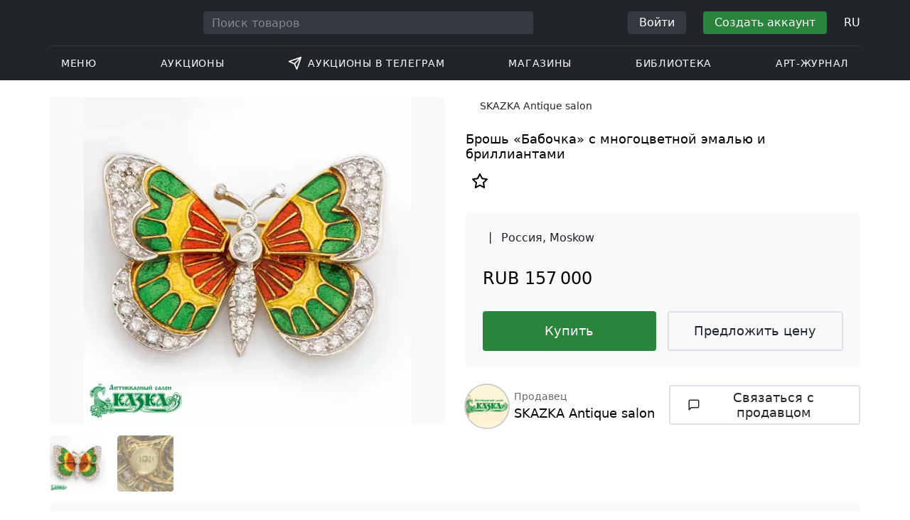

--- FILE ---
content_type: text/html; charset=UTF-8
request_url: https://veryimportantlot.com/ru/lot-gallery/view/bros-babocka-s-mnogocvetnoj-emalu-i-brillianta-5891
body_size: 21183
content:
<!doctype html><html lang="ru"><head><meta charset="UTF-8"><meta name="viewport" content="initial-scale=1.0, width=device-width"><meta name="csrf-param" content="_csrf-frontend"><meta name="csrf-token" content="XEvJMzoI8Yx2ulQ-1dEAj0eJLCRF9xFrX8YDrjsMZAAJA5lxcmS09hXZbWaQ51jmAMUYcye1JD8YkXTfc0gmYw=="><script type="589a1476c55dd88469f03d22-text/javascript">(function(w,d,s,l,i){w[l]=w[l]||[];w[l].push({'gtm.start':
new Date().getTime(),event:'gtm.js'});var f=d.getElementsByTagName(s)[0],
j=d.createElement(s),dl=l!='dataLayer'?'&l='+l:'';j.async=true;j.src=
'https://www.googletagmanager.com/gtm.js?id='+i+dl;f.parentNode.insertBefore(j,f);
})(window,document,'script','dataLayer','GTM-WDFV7Q3');</script><title>— купить по выгодной цене в магазине антиквариата онлайн. с параметрами: | интернет-магазин SKAZKA Antique salon, Moskow на Veryimportantlot - Продукт ID5891</title><meta name="cid" content="lot-gallery-view"><meta property="og:type" content="website"><meta property="og:url" content="https://veryimportantlot.com/ru/lot-gallery/view/bros-babocka-s-mnogocvetnoj-emalu-i-brillianta-5891"><meta property="og:title" content="— купить по выгодной цене в магазине антиквариата онлайн. с параметрами: | интернет-магазин SKAZKA Antique salon, Moskow на Veryimportantlot - Продукт ID5891"><meta property="og:description" content="— купить по выгодной цене онлайн. предлагается к продаже антикварным магазином SKAZKA Antique salon из города Moskow с параметрами: «Брошь «Бабочка» с многоцветной эмалью и бриллиантами». Вы можете найти и приобрести по низкой цене больше оригинальных товаров антиквариата в других разделах интернет-магазина Veryimportantlot. #Купить #Антиквариат #ID5891"><meta name="description" content="— купить по выгодной цене онлайн. предлагается к продаже антикварным магазином SKAZKA Antique salon из города Moskow с параметрами: «Брошь «Бабочка» с многоцветной эмалью и бриллиантами». Вы можете найти и приобрести по низкой цене больше оригинальных товаров антиквариата в других разделах интернет-магазина Veryimportantlot. #Купить #Антиквариат #ID5891"><meta property="og:image" content="https://veryimportantlot.com/cache/gallery-lot/5891/14727_1491686552-563x367_width_100.png"><meta property="og:image:width" content="563"><meta property="og:image:height" content="563"><meta property="og:image:alt" content="veryimportantlot.com"><meta name="keywords" content="— купить по выгодной цене в магазине антиквариата онлайн. с параметрами: | интернет-магазин SKAZKA Antique salon, Moskow на Veryimportantlot - Продукт ID5891"><link href="https://veryimportantlot.com/ru/lot-gallery/view/bros-babocka-s-mnogocvetnoj-emalu-i-brillianta-5891" rel="canonical"><link href="https://veryimportantlot.com/ru/lot-gallery/view/bros-babocka-s-mnogocvetnoj-emalu-i-brillianta-5891" rel="alternate" hreflang="ru"><link href="https://veryimportantlot.com/en/lot-gallery/view/bros-babocka-s-mnogocvetnoj-emalu-i-brillianta-5891" rel="alternate" hreflang="en"><link href="https://veryimportantlot.com/de/lot-gallery/view/bros-babocka-s-mnogocvetnoj-emalu-i-brillianta-5891" rel="alternate" hreflang="de"><link href="https://veryimportantlot.com/fr/lot-gallery/view/bros-babocka-s-mnogocvetnoj-emalu-i-brillianta-5891" rel="alternate" hreflang="fr"><link type="image/webp" href="/assets/image/picture_14727/b5fb1/zmaxwjhin30opjfzjmzxufvr4l4wtyq09lczukpnsjypdgmjp31n5mu8yqzuw51491686395png__fix_555_460.webp" rel="preload" fetchpriority="high" as="image"><link type="image/jpeg" href="/assets/image/picture_14727/96dcf/zmaxwjhin30opjfzjmzxufvr4l4wtyq09lczukpnsjypdgmjp31n5mu8yqzuw51491686395png__fix_555_460.jpeg" rel="preload" fetchpriority="high" as="image"><link href="/assets/719364a0/css/bootstrap.min.css?v=1725611028" rel="stylesheet"><link href="/assets/8b1028a4/css/select2.min.css?v=1725611028" rel="stylesheet"><link href="/css/bootstrap-custom/bootstrap-custom.css?v=1623742107" rel="stylesheet preload" as="style"><link href="/css/bootstrap-datetimepicker.min.css?v=1623742107" rel="stylesheet preload" as="style"><link href="/css/bootstrap-custom/bootstrap-datetimepicker.min.css?v=1707818741" rel="stylesheet preload" as="style"><link href="/css/jquery.fancybox.min.css?v=1623742107" rel="stylesheet preload" as="style"><link href="/css/simplebar.css?v=1623742107" rel="stylesheet preload" as="style"><link href="/css/font-awesome.css?v=1623742107" rel="stylesheet preload" as="style"><link href="/css/grid.css?v=1623742107" rel="stylesheet preload" as="style"><link href="/css/slick.css?v=1623742107" rel="stylesheet preload" as="style"><link href="/css/components/variables.css?v=1710516691" rel="stylesheet preload" as="style"><link href="/css/style.css?v=1723646170" rel="stylesheet preload" as="style"><link href="/css/redesign.css?v=1721304205" rel="stylesheet preload" as="style"><link href="/css/components/auth-modal.css?v=1707818741" rel="stylesheet preload" as="style"><link href="/css/my.css?v=1750788560" rel="stylesheet preload" as="style"><link href="/css/table.css?v=1707818840" rel="stylesheet preload" as="style"><link href="/css/calendar.css?v=1623742107" rel="stylesheet preload" as="style"><link href="/mask_resource/css/intlTelInput.css?v=1707818741" rel="stylesheet preload" as="style"><link href="/css/cookieconsent.min.css?v=1707818741" rel="stylesheet preload" as="style"><link href="/css/components/breadcrumbs.css?v=1707818741" rel="stylesheet preload" as="style"><link href="/assets/3acbf30c/swiper-bundle.min.css?v=1725611028" rel="stylesheet preload" as="style"><link href="/css/components/auction-badge.css?v=1710328710" rel="stylesheet preload" as="style"><link href="/css/components/product-view.css?v=1725296175" rel="stylesheet preload" as="style"><link href="/css/components/prdct-slider.css?v=1707818741" rel="stylesheet preload" as="style"><link href="/css/components/artist-library.css?v=1707818741" rel="stylesheet preload" as="style"><link href="/css/components/search-keys.css?v=1707818741" rel="stylesheet"><link href="/css/components/notifications.css?v=1707818741" rel="stylesheet preload" as="style"><link rel="apple-touch-icon" sizes="180x180" href="/apple-touch-icon.png"><link rel="icon" type="image/png" href="/favicon-32x32.png" sizes="32x32"><link rel="icon" type="image/png" href="/favicon-16x16.png" sizes="16x16"><link rel="manifest" href="/manifest.json"><link rel="mask-icon" href="/safari-pinned-tab.svg" color="#333333"><meta name="theme-color" content="#ffffff"><script type="589a1476c55dd88469f03d22-text/javascript">window.yaContextCb = window.yaContextCb || []</script><script src="/js/adfox-bidding.js" defer type="589a1476c55dd88469f03d22-text/javascript"></script><script async src='https://yandex.ru/ads/system/header-bidding.js' type="589a1476c55dd88469f03d22-text/javascript"></script><script async src="https://yandex.ru/ads/system/context.js" type="589a1476c55dd88469f03d22-text/javascript"></script></head><body class="body_lot-gallery_view chrome saf is_not_authed" data-lang="ru"><noscript><iframe src="https://www.googletagmanager.com/ns.html?id=GTM-WDFV7Q3"
height="0" width="0" style="display:none;visibility:hidden"></iframe></noscript><script type="589a1476c55dd88469f03d22-text/javascript">var tVar=[];tVar['This field is required']='Это поле обязательное';tVar['Email is invalid']='Email is invalid';tVar['Phone is invalid']='Телефон недействителен';</script><header class="header"><div class="container"><div class="row"><div class="col-md-12"><div class="header__top"><a class="header__logo" href="/"><img class="header__logo__img header__logo__img_dsktp lazy" data-src="/img/logo.svg" width="106" height="32" alt="Very Important Lot"><img class="header__logo__img lazy" data-src="/img/logo-mob.svg" width="32" height="32" alt="Very Important Lot"></a><form id="global_search2" class="header__search" action="/search" method="get"><div class="header__search__inner"><label class="header__search__label" for="headerNavSearch">Поиск товаров</label><input class="header__search__input" type="text" placeholder="Поиск товаров" aria-describedby="basic-addon2" id="searchTextGlobal2" name="search_text" data-lang="ru"><button class="header__search__btn" type="submit" aria-label="Искать"><i data-feather="search"></i></button></div></form><div class="header__actions header__actions_mob"><button class="header__actions__btn header__actions__btn_search" type="button" aria-label="Search" data-mobSearchTrigger><i data-feather="search"></i></button><button class="header__actions__btn header__actions__btn_menu" type="button" aria-label="Menu" data-mobMenuTrigger><i data-feather="menu"></i></button></div><div class="header__actions header__actions_desktop"><button class="header__btn header__btn_signin" type="button" data-toggle="modal" data-target="#authModal" data-toggle_tab="#nav-signin">Войти</button><button class="header__btn header__btn_signup" type="button" data-toggle="modal" data-target="#authModal" data-toggle_tab="#nav-signup">Создать аккаунт</button><div class="dropdown header__lang"><button class="header__lang__btn" type="button" id="languageSelect" data-toggle="dropdown" aria-haspopup="true" aria-expanded="false" aria-label="Language"><span class="header__lang__btn__current">RU</span> <i data-feather="chevron-down"></i></button><ul class="dropdown-menu dropdown-menu-right" aria-labelledby="languageSelect"><li><a class="dropdown-item" href="/en/lot-gallery/view/bros-babocka-s-mnogocvetnoj-emalu-i-brillianta-5891">EN</a></li><li><a class="dropdown-item" href="/de/lot-gallery/view/bros-babocka-s-mnogocvetnoj-emalu-i-brillianta-5891">DE</a></li><li><a class="dropdown-item" href="/fr/lot-gallery/view/bros-babocka-s-mnogocvetnoj-emalu-i-brillianta-5891">FR</a></li><li><a class="dropdown-item" href="/ru/lot-gallery/view/bros-babocka-s-mnogocvetnoj-emalu-i-brillianta-5891">RU</a></li></ul></div></div></div><nav class="header__bottom"><ul class="header__nav"><li class="header__nav__item dropdown header__nav__item_menu "><button class="header__nav__btn" type="button" id="mMenu1" data-toggle="dropdown" aria-haspopup="true" data-display="static" aria-expanded="false" data-offset="0,14" data-desktopSMenuToggle><i data-feather="menu"></i> Меню </button><div class="dropdown-menu header__desktop-dropdown" aria-labelledby="mMenu1"><div class="header__desktop-dropdown__arrow" data-desktopSTriangle></div><button class="header__desktop-dropdown__close" type="button" data-sMenuClose><i data-feather="x"></i></button><div class="row"><div class="col-md-3"><div class="header__desktop-dropdown__title">Главные категории</div><div class="header__desktop-dropdown__list__item"><a class="header__desktop-dropdown__link" href="/ru/overview/category/fine-art">Изобразительное искусство</a></div><div class="header__desktop-dropdown__list__item"><a class="header__desktop-dropdown__link" href="/ru/overview/category/interior-design">Интерьер и Дизайн</a></div><div class="header__desktop-dropdown__list__item"><a class="header__desktop-dropdown__link" href="/ru/overview/category/books-manuscripts">Книги и Рукописи</a></div><div class="header__desktop-dropdown__list__item"><a class="header__desktop-dropdown__link" href="/ru/overview/category/watches-jewelry">Часы и Украшения</a></div><div class="header__desktop-dropdown__list__item"><a class="header__desktop-dropdown__link" href="/ru/overview/category/household-items">Предметы обихода</a></div><div class="header__desktop-dropdown__list__item"><a class="header__desktop-dropdown__link" href="/ru/overview/category/fashion-accessories">Одежда и аксессуары</a></div><div class="header__desktop-dropdown__list__item"><a class="header__desktop-dropdown__link" href="/ru/overview/category/wine-spirits">Вино и Спиртные напитки</a></div></div><div class="col-md-3"><div class="header__desktop-dropdown__title">Аукционы</div><div class="header__desktop-dropdown__list__item"><a class="header__desktop-dropdown__link" href="/ru/home/auction">Обзорная страница</a></div><div class="header__desktop-dropdown__list__item"><a class="header__desktop-dropdown__link" href="/ru/auction/catalog-list">Все каталоги</a></div><div class="header__desktop-dropdown__list__item"><a class="header__desktop-dropdown__link" href="/ru/auction">Все аукционные лоты</a></div><div class="header__desktop-dropdown__list__item"><a class="header__desktop-dropdown__link" href="/ru/auction-post-sale">Пост-продажа</a></div><div class="header__desktop-dropdown__list__item header__desktop-dropdown__list__item_separator"></div><div class="header__desktop-dropdown__title">Архив аукционов</div><div class="header__desktop-dropdown__list__item"><a class="header__desktop-dropdown__link" href="/ru/auction/catalog-past-list">Прошедшие аукционы</a></div><div class="header__desktop-dropdown__list__item"><a class="header__desktop-dropdown__link" href="/ru/auction-wiki">Все аукционные лоты</a></div></div><div class="col-md-3"><div class="header__desktop-dropdown__title">Магазины</div><div class="header__desktop-dropdown__list__item"><a class="header__desktop-dropdown__link" href="/ru/market/category/pictorial-art">Живопись</a></div><div class="header__desktop-dropdown__list__item"><a class="header__desktop-dropdown__link" href="/ru/market/category/graphics">Графика</a></div></div><div class="col-md-3"><div class="header__desktop-dropdown__title">Полезные сервисы</div><div class="header__desktop-dropdown__list__item"><a class="header__desktop-dropdown__link" href="https://t.me/BidApp24Bot?start=onboarding">Аукционы в Telegram</a></div><div class="header__desktop-dropdown__list__item"><a class="header__desktop-dropdown__link" href="/ru/lp/online-auctions">BidApp24 Онлайн-аукционы</a></div><div class="header__desktop-dropdown__list__item"><a class="header__desktop-dropdown__link" href="/ru/wiki/people">Библиотека</a></div><div class="header__desktop-dropdown__list__item"><a class="header__desktop-dropdown__link" href="/ru/news">Арт-журнал</a></div><div class="header__desktop-dropdown__list__item"><a class="header__desktop-dropdown__link" href="/ru/auth/konstruktor/interior">2D дизайнер для интерьера</a></div><div class="header__desktop-dropdown__list__item"><a class="header__desktop-dropdown__link" href="/ru/auth/konstruktor/artist">2D шаблоны</a></div><div class="header__desktop-dropdown__list__item"><a class="header__desktop-dropdown__link" href="/ru/faq?show_menu=1">Часто задаваемые вопросы</a></div><div class="header__desktop-dropdown__list__item"><a class="header__desktop-dropdown__link" href="/ru/home">Главная страница</a></div></div></div></div></li><li class="header__nav__item dropdown header__nav__item_menu "><button class="header__nav__btn" type="button" id="mMenu5" data-toggle="dropdown" aria-haspopup="true" data-display="static" aria-expanded="false" data-offset="0,14" data-desktopSMenuToggle>
Аукционы </button><div class="dropdown-menu header__desktop-dropdown" aria-labelledby="mMenu5"><div class="header__desktop-dropdown__arrow" data-desktopSTriangle></div><button class="header__desktop-dropdown__close" type="button" data-sMenuClose><i data-feather="x"></i></button><div class="row"><div class="col-md-3"><div class="header__desktop-dropdown__title">Основные разделы</div><div class="header__desktop-dropdown__list__item"><a class="header__desktop-dropdown__link" href="/ru/home/auction">Обзорная страница</a></div><div class="header__desktop-dropdown__list__item"><a class="header__desktop-dropdown__link" href="/ru/auction/catalog-list">Предстоящие аукционы</a></div><div class="header__desktop-dropdown__list__item"><a class="header__desktop-dropdown__link" href="/ru/auction-post-sale">Пост-продажа</a></div><div class="header__desktop-dropdown__list__item"><a class="header__desktop-dropdown__link" href="/ru/auction/catalog-past-list">Прошедшие аукционы</a></div><div class="header__desktop-dropdown__list__item"><a class="header__desktop-dropdown__link" href="/ru/faq/kupit-na-aukcione">FAQ</a></div><div class="header__desktop-dropdown__list__item header__desktop-dropdown__list__item_separator"></div><div class="header__desktop-dropdown__title"></div><div class="header__desktop-dropdown__title">Рекомендуется</div><a class="faq__ad__item" href="/ru/lp/online-auctions"><picture><source data-srcset="/assets/image/picture_4705378/3f3f5/oqhk5v85yrslcne5m0qixypxmv6nzmnijj8u5wygybiuovnqifo6t7wxtbwbrybr1749240972png__fix_343_193.webp" type="image/webp"><source data-srcset="/assets/image/picture_4705378/f2768/oqhk5v85yrslcne5m0qixypxmv6nzmnijj8u5wygybiuovnqifo6t7wxtbwbrybr1749240972png__fix_343_193.jpeg" type="image/jpeg"><img class="faq__ad__img lazy" width="343" height="193"
data-src="/assets/image/picture_4705378/f2768/oqhk5v85yrslcne5m0qixypxmv6nzmnijj8u5wygybiuovnqifo6t7wxtbwbrybr1749240972png__fix_343_193.jpeg"
alt="🚀 BidApp24"
title="🚀 BidApp24" /></picture><div class="faq__ad__overlay"><div class="faq__ad__overlay__inner"><div class="faq__ad__label">🚀 BidApp24</div><h3 class="faq__ad__title">Зарабатывайте + 4% с продажи чужих лотов</h3></div></div></a></div><div class="col-md-3"><div class="header__desktop-dropdown__title">Изобразительное искусство</div><div class="header__desktop-dropdown__list__item"><a class="header__desktop-dropdown__link" href="/ru/auction/category/paintings">Картины</a></div><div class="header__desktop-dropdown__list__item"><a class="header__desktop-dropdown__link" href="/ru/auction/category/graphics">Графика</a></div><div class="header__desktop-dropdown__list__item"><a class="header__desktop-dropdown__link" href="/ru/auction/category/art-prints">Художественная печать</a></div><div class="header__desktop-dropdown__list__item"><a class="header__desktop-dropdown__link" href="/ru/auction/category/photography">Фотография</a></div><div class="header__desktop-dropdown__list__item"><a class="header__desktop-dropdown__link" href="/ru/auction/category/sculptures">Скульптуры и пластики</a></div><div class="header__desktop-dropdown__list__item"><a class="header__desktop-dropdown__link" href="/ru/auction/category/icons">Иконы</a></div><div class="header__desktop-dropdown__list__item header__desktop-dropdown__list__item_separator"></div><div class="header__desktop-dropdown__title"></div><div class="header__desktop-dropdown__title">Интерьер и Дизайн</div><div class="header__desktop-dropdown__list__item"><a class="header__desktop-dropdown__link" href="/ru/auction/category/interior-items">Декоративные объекты</a></div><div class="header__desktop-dropdown__list__item"><a class="header__desktop-dropdown__link" href="/ru/auction/category/furniture">Мебель</a></div><div class="header__desktop-dropdown__list__item"><a class="header__desktop-dropdown__link" href="/ru/auction/category/lighting">Осветительные приборы</a></div><div class="header__desktop-dropdown__list__item"><a class="header__desktop-dropdown__link" href="/ru/auction/category/carpets-textiles">Ковры и Текстиль</a></div></div><div class="col-md-3"><div class="header__desktop-dropdown__title">Коллекционные предметы</div><div class="header__desktop-dropdown__list__item"><a class="header__desktop-dropdown__link" href="/ru/auction/category/phaleristics">Награды</a></div><div class="header__desktop-dropdown__list__item"><a class="header__desktop-dropdown__link" href="/ru/auction/category/numismatics">Монеты</a></div><div class="header__desktop-dropdown__list__item"><a class="header__desktop-dropdown__link" href="/ru/auction/category/military-items">Военные предметы</a></div><div class="header__desktop-dropdown__list__item"><a class="header__desktop-dropdown__link" href="/ru/auction/category/ancient-art-and-excavations">Античное искусство и Раскопки</a></div><div class="header__desktop-dropdown__list__item"><a class="header__desktop-dropdown__link" href="/ru/auction/category/toys-and-models">Игрушки и модели</a></div><div class="header__desktop-dropdown__list__item"><a class="header__desktop-dropdown__link" href="/ru/auction/category/historical-items">Исторические предметы</a></div><div class="header__desktop-dropdown__list__item"><a class="header__desktop-dropdown__link" href="/ru/auction/category/memorabilia">Памятные вещи</a></div><div class="header__desktop-dropdown__list__item"><a class="header__desktop-dropdown__link" href="/ru/auction/category/objects-of-vertu">Объекты Vertu</a></div><div class="header__desktop-dropdown__list__item header__desktop-dropdown__list__item_separator"></div><div class="header__desktop-dropdown__title"></div><div class="header__desktop-dropdown__title">Популярные категории</div><div class="header__desktop-dropdown__list__item"><a class="header__desktop-dropdown__link" href="/ru/auction/category/asian-products-and-art">Искусство Азии</a></div><div class="header__desktop-dropdown__list__item"><a class="header__desktop-dropdown__link" href="/ru/auction/category/watches">Часы</a></div><div class="header__desktop-dropdown__list__item"><a class="header__desktop-dropdown__link" href="/ru/auction/category/jewellery">Ювелирные изделия</a></div><div class="header__desktop-dropdown__list__item"><a class="header__desktop-dropdown__link" href="/ru/auction/category/books-manuscripts">Книги и Рукописи</a></div></div><div class="col-md-3"><div class="header__desktop-dropdown__title">Популярные материалы</div><div class="header__desktop-dropdown__list__item"><a class="header__desktop-dropdown__link" href="/ru/auction/material/bronze">Бронза</a></div><div class="header__desktop-dropdown__list__item"><a class="header__desktop-dropdown__link" href="/ru/auction/category/porcelain-products">Фарфор</a></div><div class="header__desktop-dropdown__list__item"><a class="header__desktop-dropdown__link" href="/ru/auction/category/silverware">Серебро</a></div><div class="header__desktop-dropdown__list__item header__desktop-dropdown__list__item_separator"></div><div class="header__desktop-dropdown__title"></div><div class="header__desktop-dropdown__title">Партнёрская программа</div><div class="header__desktop-dropdown__list__item"><a class="header__desktop-dropdown__link" href="https://veryimportantlot.com/ru/lp/bidapp24-partner-programm">🤝 BidApp24 для партнёров</a></div><div class="header__desktop-dropdown__list__item"><a class="header__desktop-dropdown__link" href="https://t.me/BidApp24Bot?start=onboarding">🔨 Аукционы в Telegram</a></div><div class="header__desktop-dropdown__list__item"><a class="header__desktop-dropdown__link" href="https://t.me/bidapp24_auctions">📺 Канал в Telegram</a></div></div></div></div></li><li class="header__nav__item dropdown header__nav__item_menu "><button class="header__nav__btn" type="button" id="mMenu9" data-toggle="dropdown" aria-haspopup="true" data-display="static" aria-expanded="false" data-offset="0,14" data-desktopSMenuToggle><svg fill="none" height="20" stroke="currentColor" stroke-linecap="round" stroke-linejoin="round" stroke-width="2" style="margin-right: 8px;" viewbox="0 0 24 24" width="20" xmlns="http://www.w3.org/2000/svg"><path d="M22 2L11 13M22 2L15 22L11 13L2 9L22 2Z"></path></svg> Аукционы в Телеграм </button><div class="dropdown-menu header__desktop-dropdown" aria-labelledby="mMenu9"><div class="header__desktop-dropdown__arrow" data-desktopSTriangle></div><button class="header__desktop-dropdown__close" type="button" data-sMenuClose><i data-feather="x"></i></button><div class="row"><div class="col-md-6"><div class="header__desktop-dropdown__title">BidApp24: Ваши аукционы в Telegram</div><div class="header__desktop-dropdown__list__item"><a class="header__desktop-dropdown__link" href="https://t.me/BidApp24Bot/auction"><svg fill="none" height="20" stroke="currentColor" stroke-linecap="round" stroke-linejoin="round" stroke-width="2" style="margin-right: 8px;" viewbox="0 0 24 24" width="20" xmlns="http://www.w3.org/2000/svg"><path d="M22 2L11 13M22 2L15 22L11 13L2 9L22 2Z"></path></svg> Все аукционы</a></div><div class="header__desktop-dropdown__list__item"><a class="header__desktop-dropdown__link" href="https://t.me/BidApp24Bot"><svg fill="none" height="20" stroke="currentColor" stroke-linecap="round" stroke-linejoin="round" stroke-width="2" style="margin-right: 8px;" viewbox="0 0 24 24" width="20" xmlns="http://www.w3.org/2000/svg"><path d="M22 2L11 13M22 2L15 22L11 13L2 9L22 2Z"></path></svg> Телеграм-Бот</a></div><div class="header__desktop-dropdown__list__item"><a class="header__desktop-dropdown__link" href="https://t.me/bidapp24_auctions"><svg fill="none" height="20" stroke="currentColor" stroke-linecap="round" stroke-linejoin="round" stroke-width="2" style="margin-right: 8px;" viewbox="0 0 24 24" width="20" xmlns="http://www.w3.org/2000/svg"><path d="M22 2L11 13M22 2L15 22L11 13L2 9L22 2Z"></path></svg> Телеграм-канал</a></div><div class="header__desktop-dropdown__list__item"><a class="header__desktop-dropdown__link" href="https://t.me/BidApp24_Support_Bot"><svg fill="none" height="20" stroke="currentColor" stroke-linecap="round" stroke-linejoin="round" stroke-width="2" style="margin-right: 8px;" viewbox="0 0 24 24" width="20" xmlns="http://www.w3.org/2000/svg"><path d="M22 2L11 13M22 2L15 22L11 13L2 9L22 2Z"></path></svg> Поддержка</a></div></div><div class="col-md-6"><div class="header__desktop-dropdown__title">BidApp24: Ваши аукционы в Telegram</div><div class="header__desktop-dropdown__list__item"><a class="header__desktop-dropdown__link" href="https://bidapp24.ru"><svg fill="none" height="20" stroke="currentColor" stroke-linecap="round" stroke-linejoin="round" stroke-width="2" style="margin-right: 8px;" viewbox="0 0 24 24" width="20" xmlns="http://www.w3.org/2000/svg"> <circle cx="12" cy="12" r="10"></circle> <line x1="12" y1="16" x2="12" y2="12"></line> <line x1="12" y1="8" x2="12.01" y2="8"></line> </svg> Как правильно продавать</a></div><div class="header__desktop-dropdown__list__item"><a class="header__desktop-dropdown__link" href="/ru/lp/bidapp24-partner-programm"><svg fill="none" height="20" stroke="currentColor" stroke-linecap="round" stroke-linejoin="round" stroke-width="2" style="margin-right: 8px;" viewbox="0 0 24 24" width="20" xmlns="http://www.w3.org/2000/svg"> <circle cx="12" cy="12" r="10"></circle> <line x1="12" y1="16" x2="12" y2="12"></line> <line x1="12" y1="8" x2="12.01" y2="8"></line> </svg> Партнёрская программа</a></div><div class="header__desktop-dropdown__list__item"><a class="header__desktop-dropdown__link" href="https://bidapp24.ru/#!/setting/faq/"><svg fill="none" height="20" stroke="currentColor" stroke-linecap="round" stroke-linejoin="round" stroke-width="2" style="margin-right: 8px;" viewbox="0 0 24 24" width="20" xmlns="http://www.w3.org/2000/svg"> <circle cx="12" cy="12" r="10"></circle> <line x1="12" y1="16" x2="12" y2="12"></line> <line x1="12" y1="8" x2="12.01" y2="8"></line> </svg> FAQ</a></div></div></div></div></li><li class="header__nav__item dropdown header__nav__item_menu "><button class="header__nav__btn" type="button" id="mMenu6" data-toggle="dropdown" aria-haspopup="true" data-display="static" aria-expanded="false" data-offset="0,14" data-desktopSMenuToggle>
Магазины </button><div class="dropdown-menu header__desktop-dropdown" aria-labelledby="mMenu6"><div class="header__desktop-dropdown__arrow" data-desktopSTriangle></div><button class="header__desktop-dropdown__close" type="button" data-sMenuClose><i data-feather="x"></i></button><div class="row"><div class="col-md-3"><div class="header__desktop-dropdown__title">Изобразительное искусство</div><div class="header__desktop-dropdown__list__item"><a class="header__desktop-dropdown__link" href="/ru/market/category/paintings">Картины</a></div><div class="header__desktop-dropdown__list__item"><a class="header__desktop-dropdown__link" href="/ru/market/category/drawings">Рисунки</a></div><div class="header__desktop-dropdown__list__item"><a class="header__desktop-dropdown__link" href="/ru/market/category/graphics">Графика</a></div><div class="header__desktop-dropdown__list__item"><a class="header__desktop-dropdown__link" href="/ru/market/category/icons">Иконы</a></div><div class="header__desktop-dropdown__list__item"><a class="header__desktop-dropdown__link" href="/ru/market/category/photography">Фотография</a></div><div class="header__desktop-dropdown__list__item"><a class="header__desktop-dropdown__link" href="/ru/market/category/sculptures">Скульптуры и пластики</a></div><div class="header__desktop-dropdown__list__item"><a class="header__desktop-dropdown__link" href="/ru/market/category/watches-jewelry">Часы и Украшения</a></div></div><div class="col-md-3"><div class="header__desktop-dropdown__title">Коллекционные предметы</div><div class="header__desktop-dropdown__list__item"><a class="header__desktop-dropdown__link" href="/ru/market/category/phaleristics">Награды</a></div><div class="header__desktop-dropdown__list__item"><a class="header__desktop-dropdown__link" href="/ru/market/category/numismatics">Монеты</a></div><div class="header__desktop-dropdown__list__item"><a class="header__desktop-dropdown__link" href="/ru/market/category/historical-items">Исторические предметы</a></div><div class="header__desktop-dropdown__list__item"><a class="header__desktop-dropdown__link" href="/ru/market/category/memorabilia">Памятные вещи</a></div><div class="header__desktop-dropdown__list__item"><a class="header__desktop-dropdown__link" href="/ru/market/category/books-manuscripts">Книги и Рукописи</a></div></div><div class="col-md-3"><div class="header__desktop-dropdown__title">По стилю</div><div class="header__desktop-dropdown__list__item"><a class="header__desktop-dropdown__link" href="/ru/market/style/abstractionism">Абстракция</a></div><div class="header__desktop-dropdown__list__item"><a class="header__desktop-dropdown__link" href="/ru/market/genres/genres-figurative-art">Фигуратив</a></div><div class="header__desktop-dropdown__list__item"><a class="header__desktop-dropdown__link" href="/ru/market/style/art-style-surrealism">Сюрреализм</a></div><div class="header__desktop-dropdown__list__item"><a class="header__desktop-dropdown__link" href="/ru/market/style/art-style-pop-art">Поп-арт</a></div><div class="header__desktop-dropdown__list__item"><a class="header__desktop-dropdown__link" href="/ru/market/style/art-style-modern-art">Модернизм</a></div><div class="header__desktop-dropdown__list__item"><a class="header__desktop-dropdown__link" href="/ru/market/style/style-contemporary-art">Современное искусство</a></div></div><div class="col-md-3"><div class="header__desktop-dropdown__title">Для партнёров</div><div class="header__desktop-dropdown__list__item"><a class="header__desktop-dropdown__link" href="/ru/lp/artist">Для авторов и дизайнеров</a></div><div class="header__desktop-dropdown__list__item"><a class="header__desktop-dropdown__link" href="/ru/lp/antiques-gallery">Для продавцов</a></div><div class="header__desktop-dropdown__list__item"><a class="header__desktop-dropdown__link" href="https://t.me/BidApp24Bot">💰 BidApp24 Bot — Продавайте в Telegram</a></div><div class="header__desktop-dropdown__list__item"><a class="header__desktop-dropdown__link" href="https://veryimportantlot.com/ru/lp/bidapp24-partner-programm">🚀 BidApp24 — Зарабатывайте 4% на чужих товарах</a></div><div class="header__desktop-dropdown__list__item"><a class="header__desktop-dropdown__link" href="https://t.me/bidapp24_auctions">📺 Канал в Telegram</a></div><div class="header__desktop-dropdown__list__item header__desktop-dropdown__list__item_separator"></div><div class="header__desktop-dropdown__title">Рекомендуется</div><a class="faq__ad__item" href="https://t.me/BidApp24Bot"><picture><source data-srcset="/assets/image/picture_5036259/db67c/edgj7h-jit0k4cgsmrx0njzwqrgsm9au23oea7oa2qu45pkp8xkpvwfqerexzz1761832122jpg__fix_343_193.webp" type="image/webp"><source data-srcset="/assets/image/picture_5036259/32377/edgj7h-jit0k4cgsmrx0njzwqrgsm9au23oea7oa2qu45pkp8xkpvwfqerexzz1761832122jpg__fix_343_193.jpeg" type="image/jpeg"><img class="faq__ad__img lazy" width="343" height="193"
data-src="/assets/image/picture_5036259/32377/edgj7h-jit0k4cgsmrx0njzwqrgsm9au23oea7oa2qu45pkp8xkpvwfqerexzz1761832122jpg__fix_343_193.jpeg"
alt="<font color="#66ff00">New BidApp24</font>"
title="<font color="#66ff00">New BidApp24</font>" /></picture><div class="faq__ad__overlay"><div class="faq__ad__overlay__inner"><div class="faq__ad__label"><font color="#66ff00">New BidApp24</font></div><h3 class="faq__ad__title">Начни свои аукционы в Telegram<br /><br />Легко, надёжно, быстро!</h3></div></div></a></div></div></div></li><li class="header__nav__item dropdown header__nav__item_menu "><button class="header__nav__btn" type="button" id="mMenu8" data-toggle="dropdown" aria-haspopup="true" data-display="static" aria-expanded="false" data-offset="0,14" data-desktopSMenuToggle>
Библиотека </button><div class="dropdown-menu header__desktop-dropdown" aria-labelledby="mMenu8"><div class="header__desktop-dropdown__arrow" data-desktopSTriangle></div><button class="header__desktop-dropdown__close" type="button" data-sMenuClose><i data-feather="x"></i></button><div class="row"><div class="col-md-3"><div class="header__desktop-dropdown__title">Общие списки</div><div class="header__desktop-dropdown__list__item"><a class="header__desktop-dropdown__link" href="/ru/wiki/people">Знаменитые люди</a></div><div class="header__desktop-dropdown__title"></div></div><div class="col-md-3"><div class="header__desktop-dropdown__title">Изобразительное искусство</div><div class="header__desktop-dropdown__list__item"><a class="header__desktop-dropdown__link" href="/ru/wiki/people/specialization/specialization-artist">Художники</a></div><div class="header__desktop-dropdown__list__item"><a class="header__desktop-dropdown__link" href="/ru/wiki/people/specialization/specialization-painter">Живописцы</a></div><div class="header__desktop-dropdown__list__item"><a class="header__desktop-dropdown__link" href="/ru/wiki/people/specialization/specialization-graphic-artist">Графики</a></div><div class="header__desktop-dropdown__list__item"><a class="header__desktop-dropdown__link" href="/ru/wiki/people/specialization/specialization-photographer">Фотографы</a></div><div class="header__desktop-dropdown__list__item"><a class="header__desktop-dropdown__link" href="/ru/wiki/people/specialization/specialization-sculptor">Скульпторы</a></div><div class="header__desktop-dropdown__list__item header__desktop-dropdown__list__item_separator"></div><div class="header__desktop-dropdown__title"></div><div class="header__desktop-dropdown__title">Декоративно-прикладное искусство</div><div class="header__desktop-dropdown__list__item"><a class="header__desktop-dropdown__link" href="/ru/wiki/people/specialization/specialization-jeweler">Ювелиры</a></div><div class="header__desktop-dropdown__list__item"><a class="header__desktop-dropdown__link" href="/ru/wiki/people/specialization/specialization-designer">Дизайнеры</a></div><div class="header__desktop-dropdown__list__item"><a class="header__desktop-dropdown__link" href="/ru/wiki/people/specialization/specialization-furniture-maker">Мебельщики</a></div></div><div class="col-md-3"><div class="header__desktop-dropdown__title">Популярные стили</div><div class="header__desktop-dropdown__list__item"><a class="header__desktop-dropdown__link" href="/ru/wiki/people/style/art-style-impressionism">Импрессиониты</a></div><div class="header__desktop-dropdown__list__item"><a class="header__desktop-dropdown__link" href="/ru/wiki/people/style/abstractionism">Абстракционисты</a></div><div class="header__desktop-dropdown__list__item"><a class="header__desktop-dropdown__link" href="/ru/wiki/people/style/art-style-cubism">Кубисты</a></div><div class="header__desktop-dropdown__list__item"><a class="header__desktop-dropdown__link" href="/ru/wiki/people/style/art-style-expressionism">Экспрессионисты</a></div><div class="header__desktop-dropdown__list__item"><a class="header__desktop-dropdown__link" href="/ru/wiki/people/style/style-old-masters">Старые мастера</a></div><div class="header__desktop-dropdown__list__item header__desktop-dropdown__list__item_separator"></div><div class="header__desktop-dropdown__title"></div><div class="header__desktop-dropdown__title">Популярные жанры</div><div class="header__desktop-dropdown__list__item"><a class="header__desktop-dropdown__link" href="/ru/wiki/people/genres/landscape-painting">Пейзажисты</a></div><div class="header__desktop-dropdown__list__item"><a class="header__desktop-dropdown__link" href="/ru/wiki/people/genres/portrait">Портретисты</a></div><div class="header__desktop-dropdown__list__item"><a class="header__desktop-dropdown__link" href="/ru/wiki/people/genres/animalistic">Анималисты</a></div></div><div class="col-md-3"><div class="header__desktop-dropdown__title">Художественные школы</div><div class="header__desktop-dropdown__list__item"><a class="header__desktop-dropdown__link" href="/ru/wiki/people/artistschool/artist-school-dusseldorf-school-of-painting">Дюссельдорфская школа</a></div><div class="header__desktop-dropdown__list__item"><a class="header__desktop-dropdown__link" href="/ru/wiki/people/artistschool/barbizon-school">Барбизонская школа</a></div><div class="header__desktop-dropdown__list__item"><a class="header__desktop-dropdown__link" href="/ru/wiki/people/artistschool/artist-school-school-of-paris">Парижская школа</a></div><div class="header__desktop-dropdown__list__item"><a class="header__desktop-dropdown__link" href="/ru/wiki/people/artistschool/artist-school-guild-of-saint-luke">Гильдия Святого Луки</a></div><div class="header__desktop-dropdown__list__item"><a class="header__desktop-dropdown__link" href="/ru/wiki/people/artistschool/artist-school-flemish-school">Фламандская школа</a></div><a class="faq__ad__item" href="https://t.me/BidApp24Bot"><picture><source data-srcset="/assets/image/picture_5036255/42234/eocwhybeaket84guz9gaps9yekcphg3ruqfqde7v4e8s8gyvdfijixlm2qf7zkll1761831814jpg__fix_343_193.webp" type="image/webp"><source data-srcset="/assets/image/picture_5036255/82786/eocwhybeaket84guz9gaps9yekcphg3ruqfqde7v4e8s8gyvdfijixlm2qf7zkll1761831814jpg__fix_343_193.jpeg" type="image/jpeg"><img class="faq__ad__img lazy" width="343" height="193"
data-src="/assets/image/picture_5036255/82786/eocwhybeaket84guz9gaps9yekcphg3ruqfqde7v4e8s8gyvdfijixlm2qf7zkll1761831814jpg__fix_343_193.jpeg"
alt="<font color="#66ff00">New BidApp24</font>"
title="<font color="#66ff00">New BidApp24</font>" /></picture><div class="faq__ad__overlay"><div class="faq__ad__overlay__inner"><div class="faq__ad__label"><font color="#66ff00">New BidApp24</font></div><h3 class="faq__ad__title">А Ты создал свой аукцион в Телеграм?<br /><br />Легко, надёжно, быстро!</h3></div></div></a></div></div></div></li><li class="header__nav__item"><a class="header__nav__btn" href="/ru/news">
Арт-журнал </a></li></ul></nav> </div></div></div><nav class="mob-menu" data-mobMenu><div class="mob-menu__nav"><ul class="mob-menu__nav__list active" id="mob-menu-main"><li class="mob-menu__nav__item"><a class="header__btn mob-menu__nav__link" href="#mob-menu-0" data-goToMenu="1" role="button">Меню <i data-feather="chevron-right"></i></a> </li><li class="mob-menu__nav__item"><a class="header__btn mob-menu__nav__link" href="#mob-menu-1" data-goToMenu="1" role="button">Аукционы <i data-feather="chevron-right"></i></a> </li><li class="mob-menu__nav__item"><a class="header__btn mob-menu__nav__link" href="#mob-menu-2" data-goToMenu="1" role="button">Аукционы в Телеграм <i data-feather="chevron-right"></i></a> </li><li class="mob-menu__nav__item"><a class="header__btn mob-menu__nav__link" href="#mob-menu-3" data-goToMenu="1" role="button">Магазины <i data-feather="chevron-right"></i></a> </li><li class="mob-menu__nav__item"><a class="header__btn mob-menu__nav__link" href="#mob-menu-4" data-goToMenu="1" role="button">Библиотека <i data-feather="chevron-right"></i></a> </li><li class="mob-menu__nav__item"><a class="header__btn mob-menu__nav__link" href="/ru/news">
Арт-журнал </a></li></ul><ul id="mob-menu-0" class="mob-menu__nav__list"><li class="mob-menu__nav__item"><a class="header__btn mob-menu__nav__link back" href="#mob-menu-main" role="button" data-goToMenu><i data-feather="chevron-left"></i>
Меню </a></li><li class="mob-menu__nav__item mob-menu__nav__item_category">
Главные категории </li><li class="mob-menu__nav__item"><a class="header__btn mob-menu__nav__link mob-menu__nav__link_inner" href="/ru/overview/category/fine-art">Изобразительное искусство</a></li><li class="mob-menu__nav__item"><a class="header__btn mob-menu__nav__link mob-menu__nav__link_inner" href="/ru/overview/category/interior-design">Интерьер и Дизайн</a></li><li class="mob-menu__nav__item"><a class="header__btn mob-menu__nav__link mob-menu__nav__link_inner" href="/ru/overview/category/books-manuscripts">Книги и Рукописи</a></li><li class="mob-menu__nav__item"><a class="header__btn mob-menu__nav__link mob-menu__nav__link_inner" href="/ru/overview/category/watches-jewelry">Часы и Украшения</a></li><li class="mob-menu__nav__item"><a class="header__btn mob-menu__nav__link mob-menu__nav__link_inner" href="/ru/overview/category/household-items">Предметы обихода</a></li><li class="mob-menu__nav__item"><a class="header__btn mob-menu__nav__link mob-menu__nav__link_inner" href="/ru/overview/category/fashion-accessories">Одежда и аксессуары</a></li><li class="mob-menu__nav__item"><a class="header__btn mob-menu__nav__link mob-menu__nav__link_inner" href="/ru/overview/category/wine-spirits">Вино и Спиртные напитки</a></li><li class="mob-menu__nav__item mob-menu__nav__item_category">
Аукционы </li><li class="mob-menu__nav__item"><a class="header__btn mob-menu__nav__link mob-menu__nav__link_inner" href="/ru/home/auction">Обзорная страница</a></li><li class="mob-menu__nav__item"><a class="header__btn mob-menu__nav__link mob-menu__nav__link_inner" href="/ru/auction/catalog-list">Все каталоги</a></li><li class="mob-menu__nav__item"><a class="header__btn mob-menu__nav__link mob-menu__nav__link_inner" href="/ru/auction">Все аукционные лоты</a></li><li class="mob-menu__nav__item"><a class="header__btn mob-menu__nav__link mob-menu__nav__link_inner" href="/ru/auction-post-sale">Пост-продажа</a></li><li class="mob-menu__nav__sep"></li><li class="mob-menu__nav__item mob-menu__nav__item_category">
Архив аукционов </li><li class="mob-menu__nav__item"><a class="header__btn mob-menu__nav__link mob-menu__nav__link_inner" href="/ru/auction/catalog-past-list">Прошедшие аукционы</a></li><li class="mob-menu__nav__item"><a class="header__btn mob-menu__nav__link mob-menu__nav__link_inner" href="/ru/auction-wiki">Все аукционные лоты</a></li><li class="mob-menu__nav__item mob-menu__nav__item_category">
Магазины </li><li class="mob-menu__nav__item"><a class="header__btn mob-menu__nav__link mob-menu__nav__link_inner" href="/ru/market/category/pictorial-art">Живопись</a></li><li class="mob-menu__nav__item"><a class="header__btn mob-menu__nav__link mob-menu__nav__link_inner" href="/ru/market/category/graphics">Графика</a></li><li class="mob-menu__nav__item mob-menu__nav__item_category">
Полезные сервисы </li><li class="mob-menu__nav__item"><a class="header__btn mob-menu__nav__link mob-menu__nav__link_inner" href="https://t.me/BidApp24Bot?start=onboarding">Аукционы в Telegram</a></li><li class="mob-menu__nav__item"><a class="header__btn mob-menu__nav__link mob-menu__nav__link_inner" href="/ru/lp/online-auctions">BidApp24 Онлайн-аукционы</a></li><li class="mob-menu__nav__item"><a class="header__btn mob-menu__nav__link mob-menu__nav__link_inner" href="/ru/wiki/people">Библиотека</a></li><li class="mob-menu__nav__item"><a class="header__btn mob-menu__nav__link mob-menu__nav__link_inner" href="/ru/news">Арт-журнал</a></li><li class="mob-menu__nav__item"><a class="header__btn mob-menu__nav__link mob-menu__nav__link_inner" href="/ru/auth/konstruktor/interior">2D дизайнер для интерьера</a></li><li class="mob-menu__nav__item"><a class="header__btn mob-menu__nav__link mob-menu__nav__link_inner" href="/ru/auth/konstruktor/artist">2D шаблоны</a></li><li class="mob-menu__nav__item"><a class="header__btn mob-menu__nav__link mob-menu__nav__link_inner" href="/ru/faq?show_menu=1">Часто задаваемые вопросы</a></li><li class="mob-menu__nav__item"><a class="header__btn mob-menu__nav__link mob-menu__nav__link_inner" href="/ru/home">Главная страница</a></li></ul><ul id="mob-menu-1" class="mob-menu__nav__list"><li class="mob-menu__nav__item"><a class="header__btn mob-menu__nav__link back" href="#mob-menu-main" role="button" data-goToMenu><i data-feather="chevron-left"></i>
Аукционы </a></li><li class="mob-menu__nav__item mob-menu__nav__item_category">
Основные разделы </li><li class="mob-menu__nav__item"><a class="header__btn mob-menu__nav__link mob-menu__nav__link_inner" href="/ru/home/auction">Обзорная страница</a></li><li class="mob-menu__nav__item"><a class="header__btn mob-menu__nav__link mob-menu__nav__link_inner" href="/ru/auction/catalog-list">Предстоящие аукционы</a></li><li class="mob-menu__nav__item"><a class="header__btn mob-menu__nav__link mob-menu__nav__link_inner" href="/ru/auction-post-sale">Пост-продажа</a></li><li class="mob-menu__nav__item"><a class="header__btn mob-menu__nav__link mob-menu__nav__link_inner" href="/ru/auction/catalog-past-list">Прошедшие аукционы</a></li><li class="mob-menu__nav__item"><a class="header__btn mob-menu__nav__link mob-menu__nav__link_inner" href="/ru/faq/kupit-na-aukcione">FAQ</a></li><li class="mob-menu__nav__sep"></li><li class="mob-menu__nav__item mob-menu__nav__item_category"></li><li class="mob-menu__nav__item mob-menu__nav__item_category">
Рекомендуется </li><li class="mob-menu__ad"><a class="faq__ad__item" href="/ru/lp/online-auctions"><picture><source data-srcset="/assets/image/picture_4705378/3f3f5/oqhk5v85yrslcne5m0qixypxmv6nzmnijj8u5wygybiuovnqifo6t7wxtbwbrybr1749240972png__fix_343_193.webp" type="image/webp"><source data-srcset="/assets/image/picture_4705378/f2768/oqhk5v85yrslcne5m0qixypxmv6nzmnijj8u5wygybiuovnqifo6t7wxtbwbrybr1749240972png__fix_343_193.jpeg" type="image/jpeg"><img class="faq__ad__img lazy" width="343" height="193"
data-src="/assets/image/picture_4705378/f2768/oqhk5v85yrslcne5m0qixypxmv6nzmnijj8u5wygybiuovnqifo6t7wxtbwbrybr1749240972png__fix_343_193.jpeg"
alt="🚀 BidApp24"
title="🚀 BidApp24" /></picture><div class="faq__ad__overlay"><div class="faq__ad__overlay__inner"><div class="faq__ad__label">🚀 BidApp24</div><h3 class="faq__ad__title">Зарабатывайте + 4% с продажи чужих лотов</h3></div></div></a></li><li class="mob-menu__nav__item mob-menu__nav__item_category">
Изобразительное искусство </li><li class="mob-menu__nav__item"><a class="header__btn mob-menu__nav__link mob-menu__nav__link_inner" href="/ru/auction/category/paintings">Картины</a></li><li class="mob-menu__nav__item"><a class="header__btn mob-menu__nav__link mob-menu__nav__link_inner" href="/ru/auction/category/graphics">Графика</a></li><li class="mob-menu__nav__item"><a class="header__btn mob-menu__nav__link mob-menu__nav__link_inner" href="/ru/auction/category/art-prints">Художественная печать</a></li><li class="mob-menu__nav__item"><a class="header__btn mob-menu__nav__link mob-menu__nav__link_inner" href="/ru/auction/category/photography">Фотография</a></li><li class="mob-menu__nav__item"><a class="header__btn mob-menu__nav__link mob-menu__nav__link_inner" href="/ru/auction/category/sculptures">Скульптуры и пластики</a></li><li class="mob-menu__nav__item"><a class="header__btn mob-menu__nav__link mob-menu__nav__link_inner" href="/ru/auction/category/icons">Иконы</a></li><li class="mob-menu__nav__sep"></li><li class="mob-menu__nav__item mob-menu__nav__item_category"></li><li class="mob-menu__nav__item mob-menu__nav__item_category">
Интерьер и Дизайн </li><li class="mob-menu__nav__item"><a class="header__btn mob-menu__nav__link mob-menu__nav__link_inner" href="/ru/auction/category/interior-items">Декоративные объекты</a></li><li class="mob-menu__nav__item"><a class="header__btn mob-menu__nav__link mob-menu__nav__link_inner" href="/ru/auction/category/furniture">Мебель</a></li><li class="mob-menu__nav__item"><a class="header__btn mob-menu__nav__link mob-menu__nav__link_inner" href="/ru/auction/category/lighting">Осветительные приборы</a></li><li class="mob-menu__nav__item"><a class="header__btn mob-menu__nav__link mob-menu__nav__link_inner" href="/ru/auction/category/carpets-textiles">Ковры и Текстиль</a></li><li class="mob-menu__nav__item mob-menu__nav__item_category">
Коллекционные предметы </li><li class="mob-menu__nav__item"><a class="header__btn mob-menu__nav__link mob-menu__nav__link_inner" href="/ru/auction/category/phaleristics">Награды</a></li><li class="mob-menu__nav__item"><a class="header__btn mob-menu__nav__link mob-menu__nav__link_inner" href="/ru/auction/category/numismatics">Монеты</a></li><li class="mob-menu__nav__item"><a class="header__btn mob-menu__nav__link mob-menu__nav__link_inner" href="/ru/auction/category/military-items">Военные предметы</a></li><li class="mob-menu__nav__item"><a class="header__btn mob-menu__nav__link mob-menu__nav__link_inner" href="/ru/auction/category/ancient-art-and-excavations">Античное искусство и Раскопки</a></li><li class="mob-menu__nav__item"><a class="header__btn mob-menu__nav__link mob-menu__nav__link_inner" href="/ru/auction/category/toys-and-models">Игрушки и модели</a></li><li class="mob-menu__nav__item"><a class="header__btn mob-menu__nav__link mob-menu__nav__link_inner" href="/ru/auction/category/historical-items">Исторические предметы</a></li><li class="mob-menu__nav__item"><a class="header__btn mob-menu__nav__link mob-menu__nav__link_inner" href="/ru/auction/category/memorabilia">Памятные вещи</a></li><li class="mob-menu__nav__item"><a class="header__btn mob-menu__nav__link mob-menu__nav__link_inner" href="/ru/auction/category/objects-of-vertu">Объекты Vertu</a></li><li class="mob-menu__nav__sep"></li><li class="mob-menu__nav__item mob-menu__nav__item_category"></li><li class="mob-menu__nav__item mob-menu__nav__item_category">
Популярные категории </li><li class="mob-menu__nav__item"><a class="header__btn mob-menu__nav__link mob-menu__nav__link_inner" href="/ru/auction/category/asian-products-and-art">Искусство Азии</a></li><li class="mob-menu__nav__item"><a class="header__btn mob-menu__nav__link mob-menu__nav__link_inner" href="/ru/auction/category/watches">Часы</a></li><li class="mob-menu__nav__item"><a class="header__btn mob-menu__nav__link mob-menu__nav__link_inner" href="/ru/auction/category/jewellery">Ювелирные изделия</a></li><li class="mob-menu__nav__item"><a class="header__btn mob-menu__nav__link mob-menu__nav__link_inner" href="/ru/auction/category/books-manuscripts">Книги и Рукописи</a></li><li class="mob-menu__nav__item mob-menu__nav__item_category">
Популярные материалы </li><li class="mob-menu__nav__item"><a class="header__btn mob-menu__nav__link mob-menu__nav__link_inner" href="/ru/auction/material/bronze">Бронза</a></li><li class="mob-menu__nav__item"><a class="header__btn mob-menu__nav__link mob-menu__nav__link_inner" href="/ru/auction/category/porcelain-products">Фарфор</a></li><li class="mob-menu__nav__item"><a class="header__btn mob-menu__nav__link mob-menu__nav__link_inner" href="/ru/auction/category/silverware">Серебро</a></li><li class="mob-menu__nav__sep"></li><li class="mob-menu__nav__item mob-menu__nav__item_category"></li><li class="mob-menu__nav__item mob-menu__nav__item_category">
Партнёрская программа </li><li class="mob-menu__nav__item"><a class="header__btn mob-menu__nav__link mob-menu__nav__link_inner" href="https://veryimportantlot.com/ru/lp/bidapp24-partner-programm">🤝 BidApp24 для партнёров</a></li><li class="mob-menu__nav__item"><a class="header__btn mob-menu__nav__link mob-menu__nav__link_inner" href="https://t.me/BidApp24Bot?start=onboarding">🔨 Аукционы в Telegram</a></li><li class="mob-menu__nav__item"><a class="header__btn mob-menu__nav__link mob-menu__nav__link_inner" href="https://t.me/bidapp24_auctions">📺 Канал в Telegram</a></li></ul><ul id="mob-menu-2" class="mob-menu__nav__list"><li class="mob-menu__nav__item"><a class="header__btn mob-menu__nav__link back" href="#mob-menu-main" role="button" data-goToMenu><i data-feather="chevron-left"></i>
Аукционы в Телеграм </a></li><li class="mob-menu__nav__item mob-menu__nav__item_category">
BidApp24: Ваши аукционы в Telegram </li><li class="mob-menu__nav__item"><a class="header__btn mob-menu__nav__link mob-menu__nav__link_inner" href="https://t.me/BidApp24Bot/auction"><svg fill="none" height="20" stroke="currentColor" stroke-linecap="round" stroke-linejoin="round" stroke-width="2" style="margin-right: 8px;" viewbox="0 0 24 24" width="20" xmlns="http://www.w3.org/2000/svg"><path d="M22 2L11 13M22 2L15 22L11 13L2 9L22 2Z"></path></svg> Все аукционы</a></li><li class="mob-menu__nav__item"><a class="header__btn mob-menu__nav__link mob-menu__nav__link_inner" href="https://t.me/BidApp24Bot"><svg fill="none" height="20" stroke="currentColor" stroke-linecap="round" stroke-linejoin="round" stroke-width="2" style="margin-right: 8px;" viewbox="0 0 24 24" width="20" xmlns="http://www.w3.org/2000/svg"><path d="M22 2L11 13M22 2L15 22L11 13L2 9L22 2Z"></path></svg> Телеграм-Бот</a></li><li class="mob-menu__nav__item"><a class="header__btn mob-menu__nav__link mob-menu__nav__link_inner" href="https://t.me/bidapp24_auctions"><svg fill="none" height="20" stroke="currentColor" stroke-linecap="round" stroke-linejoin="round" stroke-width="2" style="margin-right: 8px;" viewbox="0 0 24 24" width="20" xmlns="http://www.w3.org/2000/svg"><path d="M22 2L11 13M22 2L15 22L11 13L2 9L22 2Z"></path></svg> Телеграм-канал</a></li><li class="mob-menu__nav__item"><a class="header__btn mob-menu__nav__link mob-menu__nav__link_inner" href="https://t.me/BidApp24_Support_Bot"><svg fill="none" height="20" stroke="currentColor" stroke-linecap="round" stroke-linejoin="round" stroke-width="2" style="margin-right: 8px;" viewbox="0 0 24 24" width="20" xmlns="http://www.w3.org/2000/svg"><path d="M22 2L11 13M22 2L15 22L11 13L2 9L22 2Z"></path></svg> Поддержка</a></li><li class="mob-menu__nav__item mob-menu__nav__item_category">
BidApp24: Ваши аукционы в Telegram </li><li class="mob-menu__nav__item"><a class="header__btn mob-menu__nav__link mob-menu__nav__link_inner" href="https://bidapp24.ru"><svg fill="none" height="20" stroke="currentColor" stroke-linecap="round" stroke-linejoin="round" stroke-width="2" style="margin-right: 8px;" viewbox="0 0 24 24" width="20" xmlns="http://www.w3.org/2000/svg"> <circle cx="12" cy="12" r="10"></circle> <line x1="12" y1="16" x2="12" y2="12"></line> <line x1="12" y1="8" x2="12.01" y2="8"></line> </svg> Как правильно продавать</a></li><li class="mob-menu__nav__item"><a class="header__btn mob-menu__nav__link mob-menu__nav__link_inner" href="/ru/lp/bidapp24-partner-programm"><svg fill="none" height="20" stroke="currentColor" stroke-linecap="round" stroke-linejoin="round" stroke-width="2" style="margin-right: 8px;" viewbox="0 0 24 24" width="20" xmlns="http://www.w3.org/2000/svg"> <circle cx="12" cy="12" r="10"></circle> <line x1="12" y1="16" x2="12" y2="12"></line> <line x1="12" y1="8" x2="12.01" y2="8"></line> </svg> Партнёрская программа</a></li><li class="mob-menu__nav__item"><a class="header__btn mob-menu__nav__link mob-menu__nav__link_inner" href="https://bidapp24.ru/#!/setting/faq/"><svg fill="none" height="20" stroke="currentColor" stroke-linecap="round" stroke-linejoin="round" stroke-width="2" style="margin-right: 8px;" viewbox="0 0 24 24" width="20" xmlns="http://www.w3.org/2000/svg"> <circle cx="12" cy="12" r="10"></circle> <line x1="12" y1="16" x2="12" y2="12"></line> <line x1="12" y1="8" x2="12.01" y2="8"></line> </svg> FAQ</a></li></ul><ul id="mob-menu-3" class="mob-menu__nav__list"><li class="mob-menu__nav__item"><a class="header__btn mob-menu__nav__link back" href="#mob-menu-main" role="button" data-goToMenu><i data-feather="chevron-left"></i>
Магазины </a></li><li class="mob-menu__nav__item mob-menu__nav__item_category">
Изобразительное искусство </li><li class="mob-menu__nav__item"><a class="header__btn mob-menu__nav__link mob-menu__nav__link_inner" href="/ru/market/category/paintings">Картины</a></li><li class="mob-menu__nav__item"><a class="header__btn mob-menu__nav__link mob-menu__nav__link_inner" href="/ru/market/category/drawings">Рисунки</a></li><li class="mob-menu__nav__item"><a class="header__btn mob-menu__nav__link mob-menu__nav__link_inner" href="/ru/market/category/graphics">Графика</a></li><li class="mob-menu__nav__item"><a class="header__btn mob-menu__nav__link mob-menu__nav__link_inner" href="/ru/market/category/icons">Иконы</a></li><li class="mob-menu__nav__item"><a class="header__btn mob-menu__nav__link mob-menu__nav__link_inner" href="/ru/market/category/photography">Фотография</a></li><li class="mob-menu__nav__item"><a class="header__btn mob-menu__nav__link mob-menu__nav__link_inner" href="/ru/market/category/sculptures">Скульптуры и пластики</a></li><li class="mob-menu__nav__item"><a class="header__btn mob-menu__nav__link mob-menu__nav__link_inner" href="/ru/market/category/watches-jewelry">Часы и Украшения</a></li><li class="mob-menu__nav__item mob-menu__nav__item_category">
Коллекционные предметы </li><li class="mob-menu__nav__item"><a class="header__btn mob-menu__nav__link mob-menu__nav__link_inner" href="/ru/market/category/phaleristics">Награды</a></li><li class="mob-menu__nav__item"><a class="header__btn mob-menu__nav__link mob-menu__nav__link_inner" href="/ru/market/category/numismatics">Монеты</a></li><li class="mob-menu__nav__item"><a class="header__btn mob-menu__nav__link mob-menu__nav__link_inner" href="/ru/market/category/historical-items">Исторические предметы</a></li><li class="mob-menu__nav__item"><a class="header__btn mob-menu__nav__link mob-menu__nav__link_inner" href="/ru/market/category/memorabilia">Памятные вещи</a></li><li class="mob-menu__nav__item"><a class="header__btn mob-menu__nav__link mob-menu__nav__link_inner" href="/ru/market/category/books-manuscripts">Книги и Рукописи</a></li><li class="mob-menu__nav__item mob-menu__nav__item_category">
По стилю </li><li class="mob-menu__nav__item"><a class="header__btn mob-menu__nav__link mob-menu__nav__link_inner" href="/ru/market/style/abstractionism">Абстракция</a></li><li class="mob-menu__nav__item"><a class="header__btn mob-menu__nav__link mob-menu__nav__link_inner" href="/ru/market/genres/genres-figurative-art">Фигуратив</a></li><li class="mob-menu__nav__item"><a class="header__btn mob-menu__nav__link mob-menu__nav__link_inner" href="/ru/market/style/art-style-surrealism">Сюрреализм</a></li><li class="mob-menu__nav__item"><a class="header__btn mob-menu__nav__link mob-menu__nav__link_inner" href="/ru/market/style/art-style-pop-art">Поп-арт</a></li><li class="mob-menu__nav__item"><a class="header__btn mob-menu__nav__link mob-menu__nav__link_inner" href="/ru/market/style/art-style-modern-art">Модернизм</a></li><li class="mob-menu__nav__item"><a class="header__btn mob-menu__nav__link mob-menu__nav__link_inner" href="/ru/market/style/style-contemporary-art">Современное искусство</a></li><li class="mob-menu__nav__item mob-menu__nav__item_category">
Для партнёров </li><li class="mob-menu__nav__item"><a class="header__btn mob-menu__nav__link mob-menu__nav__link_inner" href="/ru/lp/artist">Для авторов и дизайнеров</a></li><li class="mob-menu__nav__item"><a class="header__btn mob-menu__nav__link mob-menu__nav__link_inner" href="/ru/lp/antiques-gallery">Для продавцов</a></li><li class="mob-menu__nav__item"><a class="header__btn mob-menu__nav__link mob-menu__nav__link_inner" href="https://t.me/BidApp24Bot">💰 BidApp24 Bot — Продавайте в Telegram</a></li><li class="mob-menu__nav__item"><a class="header__btn mob-menu__nav__link mob-menu__nav__link_inner" href="https://veryimportantlot.com/ru/lp/bidapp24-partner-programm">🚀 BidApp24 — Зарабатывайте 4% на чужих товарах</a></li><li class="mob-menu__nav__item"><a class="header__btn mob-menu__nav__link mob-menu__nav__link_inner" href="https://t.me/bidapp24_auctions">📺 Канал в Telegram</a></li><li class="mob-menu__nav__sep"></li><li class="mob-menu__nav__item mob-menu__nav__item_category">
Рекомендуется </li><li class="mob-menu__ad"><a class="faq__ad__item" href="https://t.me/BidApp24Bot"><picture><source data-srcset="/assets/image/picture_5036259/db67c/edgj7h-jit0k4cgsmrx0njzwqrgsm9au23oea7oa2qu45pkp8xkpvwfqerexzz1761832122jpg__fix_343_193.webp" type="image/webp"><source data-srcset="/assets/image/picture_5036259/32377/edgj7h-jit0k4cgsmrx0njzwqrgsm9au23oea7oa2qu45pkp8xkpvwfqerexzz1761832122jpg__fix_343_193.jpeg" type="image/jpeg"><img class="faq__ad__img lazy" width="343" height="193"
data-src="/assets/image/picture_5036259/32377/edgj7h-jit0k4cgsmrx0njzwqrgsm9au23oea7oa2qu45pkp8xkpvwfqerexzz1761832122jpg__fix_343_193.jpeg"
alt="<font color="#66ff00">New BidApp24</font>"
title="<font color="#66ff00">New BidApp24</font>" /></picture><div class="faq__ad__overlay"><div class="faq__ad__overlay__inner"><div class="faq__ad__label"><font color="#66ff00">New BidApp24</font></div><h3 class="faq__ad__title">Начни свои аукционы в Telegram<br /><br />Легко, надёжно, быстро!</h3></div></div></a></li></ul><ul id="mob-menu-4" class="mob-menu__nav__list"><li class="mob-menu__nav__item"><a class="header__btn mob-menu__nav__link back" href="#mob-menu-main" role="button" data-goToMenu><i data-feather="chevron-left"></i>
Библиотека </a></li><li class="mob-menu__nav__item mob-menu__nav__item_category">
Общие списки </li><li class="mob-menu__nav__item"><a class="header__btn mob-menu__nav__link mob-menu__nav__link_inner" href="/ru/wiki/people">Знаменитые люди</a></li><li class="mob-menu__nav__item mob-menu__nav__item_category"></li><li class="mob-menu__nav__item mob-menu__nav__item_category">
Изобразительное искусство </li><li class="mob-menu__nav__item"><a class="header__btn mob-menu__nav__link mob-menu__nav__link_inner" href="/ru/wiki/people/specialization/specialization-artist">Художники</a></li><li class="mob-menu__nav__item"><a class="header__btn mob-menu__nav__link mob-menu__nav__link_inner" href="/ru/wiki/people/specialization/specialization-painter">Живописцы</a></li><li class="mob-menu__nav__item"><a class="header__btn mob-menu__nav__link mob-menu__nav__link_inner" href="/ru/wiki/people/specialization/specialization-graphic-artist">Графики</a></li><li class="mob-menu__nav__item"><a class="header__btn mob-menu__nav__link mob-menu__nav__link_inner" href="/ru/wiki/people/specialization/specialization-photographer">Фотографы</a></li><li class="mob-menu__nav__item"><a class="header__btn mob-menu__nav__link mob-menu__nav__link_inner" href="/ru/wiki/people/specialization/specialization-sculptor">Скульпторы</a></li><li class="mob-menu__nav__sep"></li><li class="mob-menu__nav__item mob-menu__nav__item_category"></li><li class="mob-menu__nav__item mob-menu__nav__item_category">
Декоративно-прикладное искусство </li><li class="mob-menu__nav__item"><a class="header__btn mob-menu__nav__link mob-menu__nav__link_inner" href="/ru/wiki/people/specialization/specialization-jeweler">Ювелиры</a></li><li class="mob-menu__nav__item"><a class="header__btn mob-menu__nav__link mob-menu__nav__link_inner" href="/ru/wiki/people/specialization/specialization-designer">Дизайнеры</a></li><li class="mob-menu__nav__item"><a class="header__btn mob-menu__nav__link mob-menu__nav__link_inner" href="/ru/wiki/people/specialization/specialization-furniture-maker">Мебельщики</a></li><li class="mob-menu__nav__item mob-menu__nav__item_category">
Популярные стили </li><li class="mob-menu__nav__item"><a class="header__btn mob-menu__nav__link mob-menu__nav__link_inner" href="/ru/wiki/people/style/art-style-impressionism">Импрессиониты</a></li><li class="mob-menu__nav__item"><a class="header__btn mob-menu__nav__link mob-menu__nav__link_inner" href="/ru/wiki/people/style/abstractionism">Абстракционисты</a></li><li class="mob-menu__nav__item"><a class="header__btn mob-menu__nav__link mob-menu__nav__link_inner" href="/ru/wiki/people/style/art-style-cubism">Кубисты</a></li><li class="mob-menu__nav__item"><a class="header__btn mob-menu__nav__link mob-menu__nav__link_inner" href="/ru/wiki/people/style/art-style-expressionism">Экспрессионисты</a></li><li class="mob-menu__nav__item"><a class="header__btn mob-menu__nav__link mob-menu__nav__link_inner" href="/ru/wiki/people/style/style-old-masters">Старые мастера</a></li><li class="mob-menu__nav__sep"></li><li class="mob-menu__nav__item mob-menu__nav__item_category"></li><li class="mob-menu__nav__item mob-menu__nav__item_category">
Популярные жанры </li><li class="mob-menu__nav__item"><a class="header__btn mob-menu__nav__link mob-menu__nav__link_inner" href="/ru/wiki/people/genres/landscape-painting">Пейзажисты</a></li><li class="mob-menu__nav__item"><a class="header__btn mob-menu__nav__link mob-menu__nav__link_inner" href="/ru/wiki/people/genres/portrait">Портретисты</a></li><li class="mob-menu__nav__item"><a class="header__btn mob-menu__nav__link mob-menu__nav__link_inner" href="/ru/wiki/people/genres/animalistic">Анималисты</a></li><li class="mob-menu__nav__item mob-menu__nav__item_category">
Художественные школы </li><li class="mob-menu__nav__item"><a class="header__btn mob-menu__nav__link mob-menu__nav__link_inner" href="/ru/wiki/people/artistschool/artist-school-dusseldorf-school-of-painting">Дюссельдорфская школа</a></li><li class="mob-menu__nav__item"><a class="header__btn mob-menu__nav__link mob-menu__nav__link_inner" href="/ru/wiki/people/artistschool/barbizon-school">Барбизонская школа</a></li><li class="mob-menu__nav__item"><a class="header__btn mob-menu__nav__link mob-menu__nav__link_inner" href="/ru/wiki/people/artistschool/artist-school-school-of-paris">Парижская школа</a></li><li class="mob-menu__nav__item"><a class="header__btn mob-menu__nav__link mob-menu__nav__link_inner" href="/ru/wiki/people/artistschool/artist-school-guild-of-saint-luke">Гильдия Святого Луки</a></li><li class="mob-menu__nav__item"><a class="header__btn mob-menu__nav__link mob-menu__nav__link_inner" href="/ru/wiki/people/artistschool/artist-school-flemish-school">Фламандская школа</a></li><li class="mob-menu__ad"><a class="faq__ad__item" href="https://t.me/BidApp24Bot"><picture><source data-srcset="/assets/image/picture_5036255/42234/eocwhybeaket84guz9gaps9yekcphg3ruqfqde7v4e8s8gyvdfijixlm2qf7zkll1761831814jpg__fix_343_193.webp" type="image/webp"><source data-srcset="/assets/image/picture_5036255/82786/eocwhybeaket84guz9gaps9yekcphg3ruqfqde7v4e8s8gyvdfijixlm2qf7zkll1761831814jpg__fix_343_193.jpeg" type="image/jpeg"><img class="faq__ad__img lazy" width="343" height="193"
data-src="/assets/image/picture_5036255/82786/eocwhybeaket84guz9gaps9yekcphg3ruqfqde7v4e8s8gyvdfijixlm2qf7zkll1761831814jpg__fix_343_193.jpeg"
alt="<font color="#66ff00">New BidApp24</font>"
title="<font color="#66ff00">New BidApp24</font>" /></picture><div class="faq__ad__overlay"><div class="faq__ad__overlay__inner"><div class="faq__ad__label"><font color="#66ff00">New BidApp24</font></div><h3 class="faq__ad__title">А Ты создал свой аукцион в Телеграм?<br /><br />Легко, надёжно, быстро!</h3></div></div></a></li></ul></div><div class="mob-menu__actions"><div class="mob-menu__auth"><button class="header__btn header__btn_signin" type="button" data-toggle="modal" data-target="#authModal" data-toggle_tab="#nav-signin">Войти</button><button class="header__btn header__btn_signup" type="button" data-toggle="modal" data-target="#authModal" data-toggle_tab="#nav-signup">Создать аккаунт</button></div><ul class="mob-menu__lang"><li class="mob-menu__lang__item"><a class="header__btn mob-menu__lang__link" href="/en/lot-gallery/view/bros-babocka-s-mnogocvetnoj-emalu-i-brillianta-5891">EN</a></li><li class="mob-menu__lang__item"><a class="header__btn mob-menu__lang__link" href="/de/lot-gallery/view/bros-babocka-s-mnogocvetnoj-emalu-i-brillianta-5891">DE</a></li><li class="mob-menu__lang__item"><a class="header__btn mob-menu__lang__link" href="/fr/lot-gallery/view/bros-babocka-s-mnogocvetnoj-emalu-i-brillianta-5891">FR</a></li><li class="mob-menu__lang__item"><a class="header__btn mob-menu__lang__link active" href="/ru/lot-gallery/view/bros-babocka-s-mnogocvetnoj-emalu-i-brillianta-5891">RU</a></li></ul></div></nav><div class="mob-search" data-mobSearch><form id="global_search" class="header__search" action="/search" method="get"><div class="header__search__inner"><label class="header__search__label" for="headerSearch">Поиск товаров</label><input class="header__search__input" type="text" placeholder="Поиск товаров" aria-describedby="basic-addon2" id="searchTextGlobal" name="search_text" data-lang="ru"><button class="header__search__btn" type="submit" aria-label="Искать"><i data-feather="search"></i></button></div></form> </div></header><div class="page_content"><div class="inner-page-content" style="min-height: 600px" ><script type="589a1476c55dd88469f03d22-text/javascript">
var LOT_GALLERY_ID = '5891';
</script><div itemscope itemtype="http://schema.org/Product" class="container product-view" data-item-id="5891" data-item-object-type="4" ><div class="row"><div class="col-md-6"><div class="swiper gallery-top"><div class="swiper-wrapper"><div class="swiper-slide"><a class="fancybox gallery-top__link" href="https://veryimportantlot.com/cache/gallery-lot/5891/14727_1491686552-1280x828_width_50.png?_=1491686552" data-fancybox="gallery" data-eq="0" title=""><picture><source srcset="/assets/image/picture_14727/b5fb1/zmaxwjhin30opjfzjmzxufvr4l4wtyq09lczukpnsjypdgmjp31n5mu8yqzuw51491686395png__fix_555_460.webp" type="image/webp"><source srcset="/assets/image/picture_14727/96dcf/zmaxwjhin30opjfzjmzxufvr4l4wtyq09lczukpnsjypdgmjp31n5mu8yqzuw51491686395png__fix_555_460.jpeg" type="image/jpeg"><img class="gallery-top__img" itemprop="image"
src="/assets/image/picture_14727/96dcf/zmaxwjhin30opjfzjmzxufvr4l4wtyq09lczukpnsjypdgmjp31n5mu8yqzuw51491686395png__fix_555_460.jpeg"
alt="Брошь «Бабочка» с многоцветной эмалью и бриллиантами - фото 1"
title="Брошь «Бабочка» с многоцветной эмалью и бриллиантами - фото 1"
></picture></a></div><div class="swiper-slide"><a class="fancybox gallery-top__link" href="https://veryimportantlot.com/cache/gallery-lot/5891/14728_1491686552-1280x828_width_50.jpg?_=1491686552" data-fancybox="gallery" data-eq="1" title=""><picture><source srcset="/assets/image/picture_14728/e06fc/7ne2imqi9lbh94fdkehhreuggfy25t9fkctgjwfvxcemnsxbidf5vqkhmqdvuuy1491686397jpg__fix_555_460.webp" type="image/webp"><source srcset="/assets/image/picture_14728/8c0d1/7ne2imqi9lbh94fdkehhreuggfy25t9fkctgjwfvxcemnsxbidf5vqkhmqdvuuy1491686397jpg__fix_555_460.jpeg" type="image/jpeg"><img class="gallery-top__img" itemprop="image"
src="/assets/image/picture_14728/8c0d1/7ne2imqi9lbh94fdkehhreuggfy25t9fkctgjwfvxcemnsxbidf5vqkhmqdvuuy1491686397jpg__fix_555_460.jpeg"
alt="Брошь «Бабочка» с многоцветной эмалью и бриллиантами - фото 2"
title="Брошь «Бабочка» с многоцветной эмалью и бриллиантами - фото 2"
loading="lazy"></picture></a></div></div></div><div class="gallery-thumbs"><button class="gallery-thumbs__item active " data-gallery_slide="0" type="button"><span class="gallery-thumbs__thumb"><picture><source srcset="/assets/image/picture_14727/1f1f3/zmaxwjhin30opjfzjmzxufvr4l4wtyq09lczukpnsjypdgmjp31n5mu8yqzuw51491686395png__fix_160x160.webp" type="image/webp"><source srcset="/assets/image/picture_14727/65655/zmaxwjhin30opjfzjmzxufvr4l4wtyq09lczukpnsjypdgmjp31n5mu8yqzuw51491686395png__fix_160x160.jpeg" type="image/jpeg"><img class="gallery-thumbs__img-bg" itemprop="image" width="80" src="/assets/image/picture_14727/65655/zmaxwjhin30opjfzjmzxufvr4l4wtyq09lczukpnsjypdgmjp31n5mu8yqzuw51491686395png__fix_160x160.jpeg"
alt="Брошь «Бабочка» с многоцветной эмалью и бриллиантами - фото 1" title="Брошь «Бабочка» с многоцветной эмалью и бриллиантами - фото 1"></picture><picture><source srcset="/assets/image/picture_14727/1f1f3/zmaxwjhin30opjfzjmzxufvr4l4wtyq09lczukpnsjypdgmjp31n5mu8yqzuw51491686395png__fix_160x160.webp" type="image/webp"><source srcset="/assets/image/picture_14727/65655/zmaxwjhin30opjfzjmzxufvr4l4wtyq09lczukpnsjypdgmjp31n5mu8yqzuw51491686395png__fix_160x160.jpeg" type="image/jpeg"><img class="gallery-thumbs__img" itemprop="image" width="80" src="/assets/image/picture_14727/65655/zmaxwjhin30opjfzjmzxufvr4l4wtyq09lczukpnsjypdgmjp31n5mu8yqzuw51491686395png__fix_160x160.jpeg"
alt="Брошь «Бабочка» с многоцветной эмалью и бриллиантами - фото 1"
title="Брошь «Бабочка» с многоцветной эмалью и бриллиантами - фото 1"></picture></span></button><button class="gallery-thumbs__item " data-gallery_slide="1" type="button"><span class="gallery-thumbs__thumb"><picture><source srcset="/assets/image/picture_14728/97ee3/7ne2imqi9lbh94fdkehhreuggfy25t9fkctgjwfvxcemnsxbidf5vqkhmqdvuuy1491686397jpg__fix_160x160.webp" type="image/webp"><source srcset="/assets/image/picture_14728/9315b/7ne2imqi9lbh94fdkehhreuggfy25t9fkctgjwfvxcemnsxbidf5vqkhmqdvuuy1491686397jpg__fix_160x160.jpeg" type="image/jpeg"><img class="gallery-thumbs__img-bg" itemprop="image" width="80" src="/assets/image/picture_14728/9315b/7ne2imqi9lbh94fdkehhreuggfy25t9fkctgjwfvxcemnsxbidf5vqkhmqdvuuy1491686397jpg__fix_160x160.jpeg"
alt="Брошь «Бабочка» с многоцветной эмалью и бриллиантами - фото 2" title="Брошь «Бабочка» с многоцветной эмалью и бриллиантами - фото 2"></picture><picture><source srcset="/assets/image/picture_14728/97ee3/7ne2imqi9lbh94fdkehhreuggfy25t9fkctgjwfvxcemnsxbidf5vqkhmqdvuuy1491686397jpg__fix_160x160.webp" type="image/webp"><source srcset="/assets/image/picture_14728/9315b/7ne2imqi9lbh94fdkehhreuggfy25t9fkctgjwfvxcemnsxbidf5vqkhmqdvuuy1491686397jpg__fix_160x160.jpeg" type="image/jpeg"><img class="gallery-thumbs__img" itemprop="image" width="80" src="/assets/image/picture_14728/9315b/7ne2imqi9lbh94fdkehhreuggfy25t9fkctgjwfvxcemnsxbidf5vqkhmqdvuuy1491686397jpg__fix_160x160.jpeg"
alt="Брошь «Бабочка» с многоцветной эмалью и бриллиантами - фото 2"
title="Брошь «Бабочка» с многоцветной эмалью и бриллиантами - фото 2"></picture></span></button></div></div><div class="col-md-6 product-view__right-side"><div class="breadcrumbs breadcrumbs_dark"><ul class="breadcrumbs__list" itemscope itemtype="http://schema.org/BreadcrumbList"><li class="breadcrumbs__item" itemprop="itemListElement" itemscope itemtype="http://schema.org/ListItem"><a class="breadcrumbs__link" href="/" itemprop="item" aria-label="Главная"><meta itemprop="name" content="Главная"><i data-feather="home"></i><i data-feather="chevron-right"></i></a><meta itemprop="position" content="1"></li><li class="breadcrumbs__item dropdown"><button type="button" id="breadcrumbsDropdown" class="breadcrumbs__link" aria-label="more" data-toggle="dropdown" aria-expanded="false"><i data-feather="more-horizontal"></i><i data-feather="chevron-right"></i></button><div class="dropdown-menu" aria-labelledby="breadcrumbsDropdown"><div itemprop="itemListElement" itemscope="" itemtype="http://schema.org/ListItem"><a class="dropdown-item" href="/ru/gallery/gallery-list" itemprop="item"><span itemprop="name">Магазины</span></a><meta itemprop="position" content="2"></div></div></li><li class="breadcrumbs__item" itemprop="itemListElement" itemscope itemtype="http://schema.org/ListItem"><a class="breadcrumbs__link" href="/ru/gallery/view/skazka-antique-salon-85" forceUrl="1" itemprop="item"><span itemprop="name">SKAZKA Antique salon</span></a><meta itemprop="position" content="3"></li></ul> </div><h1 itemprop="name" class="product-view__title">Брошь «Бабочка» с многоцветной эмалью и бриллиантами</h1><meta itemprop="description" content="Техника: Многоцветная эмаль Материал: Золото 750 пробы Регион: Западная Европа Камень: 44 кр. бр. 1.1 кар 5\5 Масса: 10.37 гр. Период: 2000-е годы Сохранность: Отличная" /><div class="product-view__actions"><button class="product-view__actions__btn product-actions__item show-login" type="button" data-icon="favorite" data-msg="Фавориты хранятся в вашей учетной записи пользователя" aria-label="Избранное"><svg xmlns="http://www.w3.org/2000/svg" width="24" height="24" viewBox="0 0 24 24" fill="none" stroke="currentColor" stroke-width="2" stroke-linecap="round" stroke-linejoin="round" class="feather feather-star"><polygon points="12 2 15.09 8.26 22 9.27 17 14.14 18.18 21.02 12 17.77 5.82 21.02 7 14.14 2 9.27 8.91 8.26 12 2"></polygon></svg></button></div><div class="product-view__block" itemtype="http://schema.org/Offer" itemprop="offers" itemscope><div class="product-view__block__chars"><span class="product-view__block__chars__sep">|</span> <span class="product-view__block__chars__item"><i data-feather="map-pin"></i> Россия, Moskow</span></div><meta itemprop="availability" content="https://schema.org/InStock" /> <div class="product-view__pricing product-view__pricing_price"><span class="hidden" itemprop="priceCurrency">RUB</span><span class="hidden" itemprop="price">157000</span><div class="product-view__pricing__price">
RUB 157&thinsp;000 </div></div><div class="product-view__pricing-actions"><a href="javascript:" class="vil-btn show-login">Купить</a><a href="javascript:" class="vil-btn vil-btn_stroke show-login">
Предложить цену </a></div></div><div class="product-view__chat"><div class="product-view__chat__row"><a class="product-view__chat__author" href="/ru/gallery/view/skazka-antique-salon-85" target="_blank"><picture><source srcset="/assets/image/picture_13758/ebc78/zirhirjfrzm39la8zihjee4utlnudwoycylcolw8ugir9z6uhbkli1rp06ddp1491399567png__fix_120_120.webp" type="image/webp"><source srcset="/assets/image/picture_13758/04be5/zirhirjfrzm39la8zihjee4utlnudwoycylcolw8ugir9z6uhbkli1rp06ddp1491399567png__fix_120_120.jpeg" type="image/jpeg"><img class="product-view__chat__avatar" src="/assets/image/picture_13758/04be5/zirhirjfrzm39la8zihjee4utlnudwoycylcolw8ugir9z6uhbkli1rp06ddp1491399567png__fix_120_120.jpeg" width="60" height="60" alt="" ></picture><div class="product-view__chat__author__body"><div class="product-view__chat__position">
Продавец </div><div class="product-view__chat__name">SKAZKA Antique salon</div></div></a><button class="vil-btn vil-btn_stroke show-login" type="button" data-icon="message" data-msg="Вы можете удобно управлять запросами и вести чат в своей учетной записи пользователя."><svg xmlns="http://www.w3.org/2000/svg" width="24" height="24" viewBox="0 0 24 24" fill="none" stroke="currentColor" stroke-width="2" stroke-linecap="round" stroke-linejoin="round" class="feather feather-message-square"><path d="M21 15a2 2 0 0 1-2 2H7l-4 4V5a2 2 0 0 1 2-2h14a2 2 0 0 1 2 2z"></path></svg>
Связаться с продавцом </button></div></div></div></div><div class="row"><div class="col-md-12"><div class="product-view__section product-view__section_translate"><div class="lot-row"><div class="col-md-8"><div class="translate-options"><div class="product-view__section__title" data-original_title>
Брошь «Бабочка» с многоцветной эмалью и бриллиантами </div></div><div class="product-view__section__text"><span id="translatedDesc" class="translate-text">Техника: Многоцветная эмаль Материал: Золото 750 пробы Регион: Западная Европа Камень: 44 кр. бр. 1.1 кар 5\5 Масса: 10.37 гр. Период: 2000-е годы Сохранность: Отличная</span><span class="hidden translate-text" id="originalDesc"></span></div><div id="translatedInfo"><table class="product-view__list-table blue-content-links"><tr class="product-view__list-table__tr"><th class="product-view__list-table__th" scope="row">ID:</th><td class="product-view__list-table__td">5891</td></tr></table></div><div class="hidden" id="originalInfo"></div></div><div class="col-md-4"><div class="lot-banner"><div class="lot-banner__inner"><div data-adfox id="adfox_165237553603989752"></div><script type="589a1476c55dd88469f03d22-text/javascript">
window.yaContextCb.push(()=>{
Ya.adfoxCode.createAdaptive({
ownerId: 409615,
containerId: 'adfox_165237553603989752',
params: {
p1: 'cucwn',
p2: 'hqtk'
}
}, ['desktop', 'tablet', 'phone'], {
tabletWidth: 830,
phoneWidth: 480,
isAutoReloads: true
})
})
</script></div></div></div></div></div><div class="product-view__section"><h2 class="product-view__section__title">
Информация о магазине </h2><div class="row"><div class="col-md-3"><div class="product-view__section__contact-block"><div class="product-view__section__contact-block__title">Адрес</div><div class="product-view__section__contact-block__item">SKAZKA Antique salon</div><div class="product-view__section__contact-block__item">Karmanizky pereulok 5</div><div class="product-view__section__contact-block__item">119002 Moskow</div><div class="product-view__section__contact-block__item">Россия</div></div></div><div class="col-md-3"><div class="product-view__section__contact-block"><div class="product-view__section__contact-block__title">Контактные данные</div><div class="product-view__section__contact-block__item"><i class="fa fa-phone mr14" aria-hidden="true"></i>+74 9924-149 85</div><div class="product-view__section__contact-block__item"><a class="blue-link" href="/ru/lot-gallery/terms-of-use/skazka-antique-salon-12432">Условия использования</a></div></div></div><div class="col-md-4"><div class="product-view__section__contact-block"></div></div><div class="col-md-2"><picture><source srcset="/assets/image/picture_13758/7b1d5/zirhirjfrzm39la8zihjee4utlnudwoycylcolw8ugir9z6uhbkli1rp06ddp1491399567png__fix_486_486.webp" type="image/webp"><source srcset="/assets/image/picture_13758/ca644/zirhirjfrzm39la8zihjee4utlnudwoycylcolw8ugir9z6uhbkli1rp06ddp1491399567png__fix_486_486.jpeg" type="image/jpeg"><img class="product-view__section__img product-view__section__img_gallery"
src="/assets/image/picture_13758/ca644/zirhirjfrzm39la8zihjee4utlnudwoycylcolw8ugir9z6uhbkli1rp06ddp1491399567png__fix_486_486.jpeg" alt="" ></picture></div></div></div><div class="review__artists"><div class="review__artists__item"><h2 class="review__artists__title">
Другие товары продавца </h2><div class="review__artists__slider"><div class="swiper " data-review_artists><div class="swiper-wrapper"><div class="swiper-slide"><div class="artist-library__item" data-log_gallery_id="5949"><picture><source data-srcset="/assets/image/lot_gallery_5949/47d8e/sergi-s-prirodnymi-ametistami__fix_162_205.webp 1x, /assets/image/lot_gallery_5949/82288/sergi-s-prirodnymi-ametistami__fix_324_410.webp 2x" type="image/webp"><source data-srcset="/assets/image/lot_gallery_5949/364cb/sergi-s-prirodnymi-ametistami__fix_162_205.jpeg 1x, /assets/image/lot_gallery_5949/f0de7/sergi-s-prirodnymi-ametistami__fix_324_410.jpeg 2x" type="image/jpeg"><img class="artist-library__item__img swiper-lazy" data-src="/assets/image/lot_gallery_5949/364cb/sergi-s-prirodnymi-ametistami__fix_162_205.jpeg" alt="Серьги с природными аметистами" title="Серьги с природными аметистами" ></picture><div class="swiper-lazy-preloader"></div><div class="artist-library__item__title">Серьги с природными аметистами</div><div class="artist-library__item__parameter">RUB 180&thinsp;000</div><a href="/ru/lot-gallery/view/sergi-s-prirodnymi-ametistami-5949" class="artist-library__item__link" target="_blank" aria-label="Серьги с природными аметистами"></a></div></div><div class="swiper-slide"><div class="artist-library__item" data-log_gallery_id="5950"><picture><source data-srcset="/assets/image/lot_gallery_5950/8f72e/sergi-v-forme-maliny-s-ametistami__fix_162_205.webp 1x, /assets/image/lot_gallery_5950/fe22b/sergi-v-forme-maliny-s-ametistami__fix_324_410.webp 2x" type="image/webp"><source data-srcset="/assets/image/lot_gallery_5950/16e56/sergi-v-forme-maliny-s-ametistami__fix_162_205.jpeg 1x, /assets/image/lot_gallery_5950/b9fa9/sergi-v-forme-maliny-s-ametistami__fix_324_410.jpeg 2x" type="image/jpeg"><img class="artist-library__item__img swiper-lazy" data-src="/assets/image/lot_gallery_5950/16e56/sergi-v-forme-maliny-s-ametistami__fix_162_205.jpeg" alt="Серьги в форме «Малины» с аметистами" title="Серьги в форме «Малины» с аметистами" ></picture><div class="swiper-lazy-preloader"></div><div class="artist-library__item__title">Серьги в форме «Малины» с аметистами</div><div class="artist-library__item__parameter">RUB 335&thinsp;000</div><a href="/ru/lot-gallery/view/sergi-v-forme-maliny-s-ametistami-5950" class="artist-library__item__link" target="_blank" aria-label="Серьги в форме «Малины» с аметистами"></a></div></div><div class="swiper-slide"><div class="artist-library__item" data-log_gallery_id="5951"><picture><source data-srcset="/assets/image/lot_gallery_5951/a912a/sergi-s-brilliantami__fix_162_205.webp 1x, /assets/image/lot_gallery_5951/16888/sergi-s-brilliantami__fix_324_410.webp 2x" type="image/webp"><source data-srcset="/assets/image/lot_gallery_5951/11a5e/sergi-s-brilliantami__fix_162_205.jpeg 1x, /assets/image/lot_gallery_5951/399be/sergi-s-brilliantami__fix_324_410.jpeg 2x" type="image/jpeg"><img class="artist-library__item__img swiper-lazy" data-src="/assets/image/lot_gallery_5951/11a5e/sergi-s-brilliantami__fix_162_205.jpeg" alt="Серьги с бриллиантами" title="Серьги с бриллиантами" ></picture><div class="swiper-lazy-preloader"></div><div class="artist-library__item__title">Серьги с бриллиантами</div><div class="artist-library__item__parameter">RUB 160&thinsp;000</div><a href="/ru/lot-gallery/view/sergi-s-brilliantami-5951" class="artist-library__item__link" target="_blank" aria-label="Серьги с бриллиантами"></a></div></div><div class="swiper-slide"><div class="artist-library__item" data-log_gallery_id="5952"><picture><source data-srcset="/assets/image/lot_gallery_5952/54526/sergi-s-brilliantami__fix_162_205.webp 1x, /assets/image/lot_gallery_5952/fb5b8/sergi-s-brilliantami__fix_324_410.webp 2x" type="image/webp"><source data-srcset="/assets/image/lot_gallery_5952/3dbb3/sergi-s-brilliantami__fix_162_205.jpeg 1x, /assets/image/lot_gallery_5952/20200/sergi-s-brilliantami__fix_324_410.jpeg 2x" type="image/jpeg"><img class="artist-library__item__img swiper-lazy" data-src="/assets/image/lot_gallery_5952/3dbb3/sergi-s-brilliantami__fix_162_205.jpeg" alt="Серьги с бриллиантами" title="Серьги с бриллиантами" ></picture><div class="swiper-lazy-preloader"></div><div class="artist-library__item__title">Серьги с бриллиантами</div><div class="artist-library__item__parameter">RUB 160&thinsp;000</div><a href="/ru/lot-gallery/view/sergi-s-brilliantami-5952" class="artist-library__item__link" target="_blank" aria-label="Серьги с бриллиантами"></a></div></div><div class="swiper-slide"><div class="artist-library__item" data-log_gallery_id="5953"><picture><source data-srcset="/assets/image/lot_gallery_5953/47d94/zolotaa-cep-1-metr-akornoe-pletenie__fix_162_205.webp 1x, /assets/image/lot_gallery_5953/32fbd/zolotaa-cep-1-metr-akornoe-pletenie__fix_324_410.webp 2x" type="image/webp"><source data-srcset="/assets/image/lot_gallery_5953/1e11f/zolotaa-cep-1-metr-akornoe-pletenie__fix_162_205.jpeg 1x, /assets/image/lot_gallery_5953/abbee/zolotaa-cep-1-metr-akornoe-pletenie__fix_324_410.jpeg 2x" type="image/jpeg"><img class="artist-library__item__img swiper-lazy" data-src="/assets/image/lot_gallery_5953/1e11f/zolotaa-cep-1-metr-akornoe-pletenie__fix_162_205.jpeg" alt="Золотая цепь (1 метр, якорное плетение)" title="Золотая цепь (1 метр, якорное плетение)" ></picture><div class="swiper-lazy-preloader"></div><div class="artist-library__item__title">Золотая цепь (1 метр, якорное плетение)</div><div class="artist-library__item__parameter">RUB 670&thinsp;000</div><a href="/ru/lot-gallery/view/zolotaa-cep-1-metr-akornoe-pletenie-5953" class="artist-library__item__link" target="_blank" aria-label="Золотая цепь (1 метр, якорное плетение)"></a></div></div><div class="swiper-slide"><div class="artist-library__item" data-log_gallery_id="5954"><picture><source data-srcset="/assets/image/lot_gallery_5954/be026/cep-iz-zolota-unikalnogostarinnogo-pletenia__fix_162_205.webp 1x, /assets/image/lot_gallery_5954/55c7d/cep-iz-zolota-unikalnogostarinnogo-pletenia__fix_324_410.webp 2x" type="image/webp"><source data-srcset="/assets/image/lot_gallery_5954/166ef/cep-iz-zolota-unikalnogostarinnogo-pletenia__fix_162_205.jpeg 1x, /assets/image/lot_gallery_5954/eddd6/cep-iz-zolota-unikalnogostarinnogo-pletenia__fix_324_410.jpeg 2x" type="image/jpeg"><img class="artist-library__item__img swiper-lazy" data-src="/assets/image/lot_gallery_5954/166ef/cep-iz-zolota-unikalnogostarinnogo-pletenia__fix_162_205.jpeg" alt="Цепь из золота уникального,старинного плетения" title="Цепь из золота уникального,старинного плетения" ></picture><div class="swiper-lazy-preloader"></div><div class="artist-library__item__title">Цепь из золота уникального,старинного плетения</div><div class="artist-library__item__parameter">RUB 73&thinsp;700</div><a href="/ru/lot-gallery/view/cep-iz-zolota-unikalnogostarinnogo-pletenia-5954" class="artist-library__item__link" target="_blank" aria-label="Цепь из золота уникального,старинного плетения"></a></div></div><div class="swiper-slide"><div class="artist-library__item" data-log_gallery_id="5955"><picture><source data-srcset="/assets/image/lot_gallery_5955/7845d/komplekt-kolco-i-sergi-s-ametrinom-i-koricnevymi-brilliantami__fix_162_205.webp 1x, /assets/image/lot_gallery_5955/e4bb6/komplekt-kolco-i-sergi-s-ametrinom-i-koricnevymi-brilliantami__fix_324_410.webp 2x" type="image/webp"><source data-srcset="/assets/image/lot_gallery_5955/a17a2/komplekt-kolco-i-sergi-s-ametrinom-i-koricnevymi-brilliantami__fix_162_205.jpeg 1x, /assets/image/lot_gallery_5955/ac079/komplekt-kolco-i-sergi-s-ametrinom-i-koricnevymi-brilliantami__fix_324_410.jpeg 2x" type="image/jpeg"><img class="artist-library__item__img swiper-lazy" data-src="/assets/image/lot_gallery_5955/a17a2/komplekt-kolco-i-sergi-s-ametrinom-i-koricnevymi-brilliantami__fix_162_205.jpeg" alt="Комплект «Кольцо и серьги» с аметрином и коричневыми бриллиантами" title="Комплект «Кольцо и серьги» с аметрином и коричневыми бриллиантами" ></picture><div class="swiper-lazy-preloader"></div><div class="artist-library__item__title">Комплект «Кольцо и серьги» с аметрином и коричневыми бриллиантами</div><div class="artist-library__item__parameter">RUB 270&thinsp;000</div><a href="/ru/lot-gallery/view/komplekt-kolco-i-sergi-s-ametrinom-i-koricnevy-5955" class="artist-library__item__link" target="_blank" aria-label="Комплект «Кольцо и серьги» с аметрином и коричневыми бриллиантами"></a></div></div><div class="swiper-slide"><div class="artist-library__item" data-log_gallery_id="5956"><picture><source data-srcset="/assets/image/lot_gallery_5956/a5d45/komplekt-sergi-i-kolco-s-brilliantami-v-zakrytom-kaste__fix_162_205.webp 1x, /assets/image/lot_gallery_5956/c83ad/komplekt-sergi-i-kolco-s-brilliantami-v-zakrytom-kaste__fix_324_410.webp 2x" type="image/webp"><source data-srcset="/assets/image/lot_gallery_5956/6bf74/komplekt-sergi-i-kolco-s-brilliantami-v-zakrytom-kaste__fix_162_205.jpeg 1x, /assets/image/lot_gallery_5956/37d9a/komplekt-sergi-i-kolco-s-brilliantami-v-zakrytom-kaste__fix_324_410.jpeg 2x" type="image/jpeg"><img class="artist-library__item__img swiper-lazy" data-src="/assets/image/lot_gallery_5956/6bf74/komplekt-sergi-i-kolco-s-brilliantami-v-zakrytom-kaste__fix_162_205.jpeg" alt="Комплект серьги и кольцо с бриллиантами в закрытом касте" title="Комплект серьги и кольцо с бриллиантами в закрытом касте" ></picture><div class="swiper-lazy-preloader"></div><div class="artist-library__item__title">Комплект серьги и кольцо с бриллиантами в закрытом касте</div><div class="artist-library__item__parameter">RUB 240&thinsp;000</div><a href="/ru/lot-gallery/view/komplekt-sergi-i-kolco-s-brilliantami-v-zakrytom-5956" class="artist-library__item__link" target="_blank" aria-label="Комплект серьги и кольцо с бриллиантами в закрытом касте"></a></div></div></div></div><div class="swiper-btn swiper-button-prev" data-review_artists_prev><i data-feather="chevron-left"></i></div><div class="swiper-btn swiper-button-next" data-review_artists_next><i data-feather="chevron-right"></i></div></div></div><a href="/ru/gallery/view/skazka-antique-salon-85" class="gallery-banner" target="_blank"><picture><source data-srcset="/assets/image/picture_13777/cfd11/msfk90cmiwq97qf6oxvazqthmbejn4lubnyqxbsgje7fz0snywhgeio5aj4pp3v31491400088jpg__thumb_1140x210.webp" type="image/webp"><source data-srcset="/assets/image/picture_13777/8656f/msfk90cmiwq97qf6oxvazqthmbejn4lubnyqxbsgje7fz0snywhgeio5aj4pp3v31491400088jpg__thumb_1140x210.jpeg" type="image/jpeg"><img class="gallery-banner__bg lazy" data-src="/assets/image/picture_13777/8656f/msfk90cmiwq97qf6oxvazqthmbejn4lubnyqxbsgje7fz0snywhgeio5aj4pp3v31491400088jpg__thumb_1140x210.jpeg" alt="" ></picture><div class="gallery-banner__inner"><div class="product-view__chat__author"><div class="product-view__chat__author__body"><div class="product-view__chat__position">
Продавец </div><div class="product-view__chat__name">SKAZKA Antique salon</div></div></div><div class="gallery-banner__link">
Перейти в магазин <i data-feather="arrow-right"></i></div></div></a><div class="review__artists__item"><h2 class="review__artists__title">Похожие экспонаты</h2><div class="review__artists__slider"><div class="swiper " data-review_artists><div class="swiper-wrapper"><div class="swiper-slide"><div class="artist-library__item" data-key="0" data-id="5906" data-type="auction"><picture><source data-srcset="/assets/image/picture_14750/7f71e/jm1v-ejm-gxdxcfvnqyv4gdmekhphtjaqxixuvka8l1th5numc7qeckaedv8csq51491749430jpg__fix_162_205.webp 1x, /assets/image/picture_14750/0cb99/jm1v-ejm-gxdxcfvnqyv4gdmekhphtjaqxixuvka8l1th5numc7qeckaedv8csq51491749430jpg__fix_324_410.webp 2x" type="image/webp"><source data-srcset="/assets/image/picture_14750/2286c/jm1v-ejm-gxdxcfvnqyv4gdmekhphtjaqxixuvka8l1th5numc7qeckaedv8csq51491749430jpg__fix_162_205.jpeg 1x, /assets/image/picture_14750/b7207/jm1v-ejm-gxdxcfvnqyv4gdmekhphtjaqxixuvka8l1th5numc7qeckaedv8csq51491749430jpg__fix_324_410.jpeg 2x" type="image/jpeg"><img class="artist-library__item__img swiper-lazy" data-src="/assets/image/picture_14750/2286c/jm1v-ejm-gxdxcfvnqyv4gdmekhphtjaqxixuvka8l1th5numc7qeckaedv8csq51491749430jpg__fix_162_205.jpeg" alt="Брошь «Бабочка» из золота с бриллиантами" title="Брошь «Бабочка» из золота с бриллиантами" ></picture><div class="swiper-lazy-preloader"></div><div class="artist-library__item__title">Брошь «Бабочка» из золота с бриллиантами</div><div class="artist-library__item__parameter">RUB740&thinsp;000</div><a href="/ru/lot-gallery/view/bros-babocka-iz-zolota-s-brilliantami-5906" class="artist-library__item__link" target="_blank" aria-label="Брошь «Бабочка» из золота с бриллиантами"></a></div></div><div class="swiper-slide"><div class="artist-library__item" data-key="1" data-id="5885" data-type="auction"><picture><source data-srcset="/assets/image/picture_14718/0fd2e/kanilq9kischvkrvkdehsza3fuopjg26whcey91tabvfjgtfaixjpwn-gehcpmn1491685907png__fix_162_205.webp 1x, /assets/image/picture_14718/57030/kanilq9kischvkrvkdehsza3fuopjg26whcey91tabvfjgtfaixjpwn-gehcpmn1491685907png__fix_324_410.webp 2x" type="image/webp"><source data-srcset="/assets/image/picture_14718/65ec0/kanilq9kischvkrvkdehsza3fuopjg26whcey91tabvfjgtfaixjpwn-gehcpmn1491685907png__fix_162_205.jpeg 1x, /assets/image/picture_14718/c1690/kanilq9kischvkrvkdehsza3fuopjg26whcey91tabvfjgtfaixjpwn-gehcpmn1491685907png__fix_324_410.jpeg 2x" type="image/jpeg"><img class="artist-library__item__img swiper-lazy" data-src="/assets/image/picture_14718/65ec0/kanilq9kischvkrvkdehsza3fuopjg26whcey91tabvfjgtfaixjpwn-gehcpmn1491685907png__fix_162_205.jpeg" alt="Брошь «Бабочка» из полихромной эмали и сердоликом" title="Брошь «Бабочка» из полихромной эмали и сердоликом" ></picture><div class="swiper-lazy-preloader"></div><div class="artist-library__item__title">Брошь «Бабочка» из полихромной эмали и сердоликом</div><div class="artist-library__item__parameter">RUB570&thinsp;000</div><a href="/ru/lot-gallery/view/bros-babocka-iz-polihromnoj-emali-i-serdolikom-5885" class="artist-library__item__link" target="_blank" aria-label="Брошь «Бабочка» из полихромной эмали и сердоликом"></a></div></div><div class="swiper-slide"><div class="artist-library__item" data-key="2" data-id="5884" data-type="auction"><picture><source data-srcset="/assets/image/picture_14717/94bfc/c-txrdpkvdwbyar80dfyrcixfeylsyf6dktwhaiflrt9eqfgwjoifjtybyknztxj1491685855jpg__fix_162_205.webp 1x, /assets/image/picture_14717/1bf1e/c-txrdpkvdwbyar80dfyrcixfeylsyf6dktwhaiflrt9eqfgwjoifjtybyknztxj1491685855jpg__fix_324_410.webp 2x" type="image/webp"><source data-srcset="/assets/image/picture_14717/c1e74/c-txrdpkvdwbyar80dfyrcixfeylsyf6dktwhaiflrt9eqfgwjoifjtybyknztxj1491685855jpg__fix_162_205.jpeg 1x, /assets/image/picture_14717/b53d3/c-txrdpkvdwbyar80dfyrcixfeylsyf6dktwhaiflrt9eqfgwjoifjtybyknztxj1491685855jpg__fix_324_410.jpeg 2x" type="image/jpeg"><img class="artist-library__item__img swiper-lazy" data-src="/assets/image/picture_14717/c1e74/c-txrdpkvdwbyar80dfyrcixfeylsyf6dktwhaiflrt9eqfgwjoifjtybyknztxj1491685855jpg__fix_162_205.jpeg" alt="Брошь «Бабочка» из сапфиров, рубинов и бриллиантов" title="Брошь «Бабочка» из сапфиров, рубинов и бриллиантов" ></picture><div class="swiper-lazy-preloader"></div><div class="artist-library__item__title">Брошь «Бабочка» из сапфиров, рубинов и бриллиантов</div><div class="artist-library__item__parameter">RUB620&thinsp;000</div><a href="/ru/lot-gallery/view/bros-babocka-iz-sapfirov-rubinov-i-brilliantov-5884" class="artist-library__item__link" target="_blank" aria-label="Брошь «Бабочка» из сапфиров, рубинов и бриллиантов"></a></div></div><div class="swiper-slide"><div class="artist-library__item" data-key="3" data-id="5821" data-type="auction"><picture><source data-srcset="/assets/image/picture_14400/a3dad/jbqyyzh2cq8gatwrwxhdqoy8apg1atxxpw2et54rzp9ua150gcbq7umz2duufea1491597914jpg__fix_162_205.webp 1x, /assets/image/picture_14400/839da/jbqyyzh2cq8gatwrwxhdqoy8apg1atxxpw2et54rzp9ua150gcbq7umz2duufea1491597914jpg__fix_324_410.webp 2x" type="image/webp"><source data-srcset="/assets/image/picture_14400/c5377/jbqyyzh2cq8gatwrwxhdqoy8apg1atxxpw2et54rzp9ua150gcbq7umz2duufea1491597914jpg__fix_162_205.jpeg 1x, /assets/image/picture_14400/cd258/jbqyyzh2cq8gatwrwxhdqoy8apg1atxxpw2et54rzp9ua150gcbq7umz2duufea1491597914jpg__fix_324_410.jpeg 2x" type="image/jpeg"><img class="artist-library__item__img swiper-lazy" data-src="/assets/image/picture_14400/c5377/jbqyyzh2cq8gatwrwxhdqoy8apg1atxxpw2et54rzp9ua150gcbq7umz2duufea1491597914jpg__fix_162_205.jpeg" alt="Браслет с бриллиантами и черной эмалью" title="Браслет с бриллиантами и черной эмалью" ></picture><div class="swiper-lazy-preloader"></div><div class="artist-library__item__title">Браслет с бриллиантами и черной эмалью</div><div class="artist-library__item__parameter">RUB450&thinsp;000</div><a href="/ru/lot-gallery/view/braslet-s-brilliantami-i-cernoj-emalu-5821" class="artist-library__item__link" target="_blank" aria-label="Браслет с бриллиантами и черной эмалью"></a></div></div><div class="swiper-slide"><div class="artist-library__item" data-key="4" data-id="738" data-type="auction"><picture><source data-srcset="/assets/image/picture_2479/90da1/uct0qbsjcztw5k51ad3dlldmo8j1gjp2hacnlx49alf3qeuore1s9f5nvpw5bx1486388469png__fix_162_205.webp 1x, /assets/image/picture_2479/758d0/uct0qbsjcztw5k51ad3dlldmo8j1gjp2hacnlx49alf3qeuore1s9f5nvpw5bx1486388469png__fix_324_410.webp 2x" type="image/webp"><source data-srcset="/assets/image/picture_2479/48b27/uct0qbsjcztw5k51ad3dlldmo8j1gjp2hacnlx49alf3qeuore1s9f5nvpw5bx1486388469png__fix_162_205.jpeg 1x, /assets/image/picture_2479/14e21/uct0qbsjcztw5k51ad3dlldmo8j1gjp2hacnlx49alf3qeuore1s9f5nvpw5bx1486388469png__fix_324_410.jpeg 2x" type="image/jpeg"><img class="artist-library__item__img swiper-lazy" data-src="/assets/image/picture_2479/48b27/uct0qbsjcztw5k51ad3dlldmo8j1gjp2hacnlx49alf3qeuore1s9f5nvpw5bx1486388469png__fix_162_205.jpeg" alt="Брошь - подвеска с кораллом жемчугом и эмалью" title="Брошь - подвеска с кораллом жемчугом и эмалью" ></picture><div class="swiper-lazy-preloader"></div><div class="artist-library__item__title">Брошь - подвеска с кораллом жемчугом и эмалью</div><div class="artist-library__item__parameter">RUB98&thinsp;000</div><a href="/ru/lot-gallery/view/bros-podveska-s-korallom-zemcugom-i-emalu-738" class="artist-library__item__link" target="_blank" aria-label="Брошь - подвеска с кораллом жемчугом и эмалью"></a></div></div><div class="swiper-slide"><div class="artist-library__item" data-key="5" data-id="5890" data-type="auction"><picture><source data-srcset="/assets/image/picture_14726/dfbe2/w-0ml5zq70s2qto2uu7p4urdostx87vpjmkbaqv5zwxmtzeht-clu6plfrufpnsy1491686297png__fix_162_205.webp 1x, /assets/image/picture_14726/3be6f/w-0ml5zq70s2qto2uu7p4urdostx87vpjmkbaqv5zwxmtzeht-clu6plfrufpnsy1491686297png__fix_324_410.webp 2x" type="image/webp"><source data-srcset="/assets/image/picture_14726/625b5/w-0ml5zq70s2qto2uu7p4urdostx87vpjmkbaqv5zwxmtzeht-clu6plfrufpnsy1491686297png__fix_162_205.jpeg 1x, /assets/image/picture_14726/fc3a1/w-0ml5zq70s2qto2uu7p4urdostx87vpjmkbaqv5zwxmtzeht-clu6plfrufpnsy1491686297png__fix_324_410.jpeg 2x" type="image/jpeg"><img class="artist-library__item__img swiper-lazy" data-src="/assets/image/picture_14726/625b5/w-0ml5zq70s2qto2uu7p4urdostx87vpjmkbaqv5zwxmtzeht-clu6plfrufpnsy1491686297png__fix_162_205.jpeg" alt="Брошь «Бабочка» с витражной эмалью" title="Брошь «Бабочка» с витражной эмалью" ></picture><div class="swiper-lazy-preloader"></div><div class="artist-library__item__title">Брошь «Бабочка» с витражной эмалью</div><div class="artist-library__item__parameter">RUB277&thinsp;000</div><a href="/ru/lot-gallery/view/bros-babocka-s-vitraznoj-emalu-5890" class="artist-library__item__link" target="_blank" aria-label="Брошь «Бабочка» с витражной эмалью"></a></div></div><div class="swiper-slide"><div class="artist-library__item" data-key="6" data-id="5883" data-type="auction"><picture><source data-srcset="/assets/image/picture_14715/9c79d/ggfujyxqowevggjsfqrdzql5vevzrvxmhkploj1bmav9kza5bjcko8uwhxwrpjh1491685802jpg__fix_162_205.webp 1x, /assets/image/picture_14715/a6f62/ggfujyxqowevggjsfqrdzql5vevzrvxmhkploj1bmav9kza5bjcko8uwhxwrpjh1491685802jpg__fix_324_410.webp 2x" type="image/webp"><source data-srcset="/assets/image/picture_14715/24cfc/ggfujyxqowevggjsfqrdzql5vevzrvxmhkploj1bmav9kza5bjcko8uwhxwrpjh1491685802jpg__fix_162_205.jpeg 1x, /assets/image/picture_14715/563d3/ggfujyxqowevggjsfqrdzql5vevzrvxmhkploj1bmav9kza5bjcko8uwhxwrpjh1491685802jpg__fix_324_410.jpeg 2x" type="image/jpeg"><img class="artist-library__item__img swiper-lazy" data-src="/assets/image/picture_14715/24cfc/ggfujyxqowevggjsfqrdzql5vevzrvxmhkploj1bmav9kza5bjcko8uwhxwrpjh1491685802jpg__fix_162_205.jpeg" alt="Брошь из золота с бриллиантами и сапфирами" title="Брошь из золота с бриллиантами и сапфирами" ></picture><div class="swiper-lazy-preloader"></div><div class="artist-library__item__title">Брошь из золота с бриллиантами и сапфирами</div><div class="artist-library__item__parameter">RUB709&thinsp;000</div><a href="/ru/lot-gallery/view/bros-iz-zolota-s-brilliantami-i-sapfirami-5883" class="artist-library__item__link" target="_blank" aria-label="Брошь из золота с бриллиантами и сапфирами"></a></div></div><div class="swiper-slide"><div class="artist-library__item" data-key="7" data-id="5886" data-type="auction"><picture><source data-srcset="/assets/image/picture_14720/5df51/9xdvci4kpyg27zyqvhyeqbqf0zkekoovszt9rjugg2owkesafqumiayu1u9cm01491685990jpg__fix_162_205.webp 1x, /assets/image/picture_14720/bea1e/9xdvci4kpyg27zyqvhyeqbqf0zkekoovszt9rjugg2owkesafqumiayu1u9cm01491685990jpg__fix_324_410.webp 2x" type="image/webp"><source data-srcset="/assets/image/picture_14720/bc410/9xdvci4kpyg27zyqvhyeqbqf0zkekoovszt9rjugg2owkesafqumiayu1u9cm01491685990jpg__fix_162_205.jpeg 1x, /assets/image/picture_14720/cb498/9xdvci4kpyg27zyqvhyeqbqf0zkekoovszt9rjugg2owkesafqumiayu1u9cm01491685990jpg__fix_324_410.jpeg 2x" type="image/jpeg"><img class="artist-library__item__img swiper-lazy" data-src="/assets/image/picture_14720/bc410/9xdvci4kpyg27zyqvhyeqbqf0zkekoovszt9rjugg2owkesafqumiayu1u9cm01491685990jpg__fix_162_205.jpeg" alt="Брошь из золота с сапфирами и витражной эмалью" title="Брошь из золота с сапфирами и витражной эмалью" ></picture><div class="swiper-lazy-preloader"></div><div class="artist-library__item__title">Брошь из золота с сапфирами и витражной эмалью</div><div class="artist-library__item__parameter">RUB521&thinsp;000</div><a href="/ru/lot-gallery/view/bros-iz-zolota-s-sapfirami-i-vitraznoj-emalu-5886" class="artist-library__item__link" target="_blank" aria-label="Брошь из золота с сапфирами и витражной эмалью"></a></div></div></div></div><div class="swiper-btn swiper-button-prev" data-review_artists_prev><i data-feather="chevron-left"></i></div><div class="swiper-btn swiper-button-next" data-review_artists_next><i data-feather="chevron-right"></i></div></div></div></div><div class="product-view__section"><div class="lot-row"><div class="col-md-8"><section class="noindex-content blue-content-links product-view__faq"><noindex><h2>Часто задаваемые вопросы</h2><div aria-multiselectable="true" class="faq-accordion" id="accordion" role="tablist"><div class="faq-accordion__item"><div id="headingOne" role="tab"><h3 class="faq-accordion__title"><a aria-controls="collapseOne" aria-expanded="false" class="collapsed faq-accordion__link" data-parent="#accordion" data-toggle="collapse" href="#collapseOne" role="button">Я бы хотел купить этот товар. Что мне делать?</a></h3></div><div aria-labelledby="headingOne" class="collapse" id="collapseOne" role="tabpanel"><div class="faq-accordion__body"><ol><li>Вы можете купить товар сразу, нажав на кнопку <strong>&laquo;Купить&raquo;</strong>.</li><li>Вы можете предложить Вашу цену для товара, нажав на кнопку <strong>&laquo;Предложить цену&raquo;</strong> и дождаться ответа от продавца.</li></ol></div></div></div><div class="faq-accordion__item"><div id="headingTwo" role="tab"><h3 class="faq-accordion__title"><a aria-controls="collapseTwo" aria-expanded="false" class="collapsed faq-accordion__link" data-parent="#accordion" data-toggle="collapse" href="#collapseTwo" role="button">Я хочу узнать стоимость доставки этого товара. Что мне делать?</a></h3></div><div aria-labelledby="headingTwo" class="collapse" id="collapseTwo" role="tabpanel"><div class="faq-accordion__body">Для получения точной информации о доставке Вам необходимо связаться с владельцем:
<ul><li>Нажмите кнопку <strong>&laquo;Связаться с продавцом&raquo;</strong>на странице товара.</li><li>Введите сообщение и адрес, куда необходимо доставить товар.</li><li>Нажмите кнопку <strong>&laquo;Отправить&raquo;</strong>.</li><li>Продавец вышлет Вам необходимую информацию на почту.</li></ul></div></div></div></div></noindex></section></div><div class="col-md-4"><div class="lot-banner"><div class="lot-banner__inner"><div data-adfox id="adfox_165237575860226921"></div><script type="589a1476c55dd88469f03d22-text/javascript">
window.yaContextCb.push(()=>{
Ya.adfoxCode.createAdaptive({
ownerId: 409615,
containerId: 'adfox_165237575860226921',
params: {
p1: 'cucwo',
p2: 'hqtk'
}
}, ['desktop', 'tablet', 'phone'], {
tabletWidth: 830,
phoneWidth: 480,
isAutoReloads: true
})
})
</script></div></div></div></div></div></div></div></div><div class="modal gradient-modal gradient-modal_blue" id="buyModal" tabindex="-1" role="dialog" aria-labelledby="buyModalLabel" aria-hidden="true"><div class="modal-dialog modal-dialog-centered" role="document"><div class="modal-content"><div class="modal-header"><h5 class="modal-title" id="buyModalLabel">Купить экспонат за<span class="gradient-modal__price"> RUB 157&thinsp;000</span></h5><button type="button" class="close" data-dismiss="modal" aria-label="Close"><span aria-hidden="true">&times;</span></button></div><div class="modal-body"><div class="gradient-modal__text">
До подтверждения покупки от продавца товар считается только зарезервированным. Вы получите письмо с необходимыми данными на вашу почту. </div><div class="gradient-modal__terms"><input type="checkbox" id="gradient-modal-terms" name="agree_with_terms" class="gradient-modal__terms__checkbox" required><label for="gradient-modal-terms" class="gradient-modal__terms-label">
Я прочитал и соглашаюсь с <a href="/ru/wiki/terms-of-use" target="_blank" >Условиями использования</a> и <a href="/ru/wiki/privacy-policy" target="_blank" >Политикой конфиденциальности</a>. </label><div class="gradient-modal__terms__validation">Необходимо принять условия</div></div><button type="submit" class="gradient-modal__btn gradient-modal__btn_blue buy_button">Купить</button></div></div></div></div><div class="modal gradient-modal gradient-modal_green" id="buy-successModal" tabindex="-1" role="dialog" aria-labelledby="buy-successModalLabel" aria-hidden="true"><div class="modal-dialog modal-dialog-centered" role="document"><div class="modal-content"><div class="modal-header"><h5 class="modal-title" id="buy-successModalLabel">Спасибо за покупку!</h5><button type="button" class="close" data-dismiss="modal" aria-label="Close"><span aria-hidden="true">&times;</span></button></div><div class="modal-body"><div class="gradient-modal__text">
Продавец с вами свяжется </div><button type="submit" class="gradient-modal__btn gradient-modal__btn_green" data-dismiss="modal">Ok!</button></div></div></div></div><div class="modal gradient-modal gradient-modal_green" id="suggest-successModal" tabindex="-1" role="dialog" aria-labelledby="suggest-successModalLabel" aria-hidden="true"><div class="modal-dialog modal-dialog-centered" role="document"><div class="modal-content"><div class="modal-header"><h5 class="modal-title" id="suggest-successModalLabel">Ваше предложение отправлено!</h5><button type="button" class="close" data-dismiss="modal" aria-label="Close"><span aria-hidden="true">&times;</span></button></div><div class="modal-body"><div class="gradient-modal__text">
Мы направили продавцу Ваше предложение. Дождитесь его ответа. Дальнейшую переписку с продавцом Вы можете вести в личном кабинете в разделе "Чат". </div><button type="submit" class="gradient-modal__btn gradient-modal__btn_green" data-dismiss="modal">Ok!</button></div></div></div></div><div class="modal gradient-modal gradient-modal_blue" id="suggestModal" tabindex="-1" role="dialog" aria-labelledby="suggestModalLabel" aria-hidden="true"><div class="modal-dialog modal-dialog-centered" role="document"><div class="modal-content"><div class="modal-header"><h5 class="modal-title" id="suggestModalLabel">Предложить цену</h5><button type="button" class="close" data-dismiss="modal" aria-label="Close"><span aria-hidden="true">&times;</span></button></div><div class="modal-body"><div class="gradient-modal__text">
Введите сумму и выберите валюту. Ваше предложение будет направлено на рассмотрение продавцу. </div><form action=""><div class="gradient-modal__suggest-price"><div class="gradient-modal__suggest-price__input-wrapper"><label for="suggest-price-input" class="gradient-modal__suggest-price__label">Сумма</label><input id="suggest-price-input" name="price" type="number" class="gradient-modal__suggest-price__input" required><select name="currency_id" id="" class="gradient-modal__suggest-price__select"><option value="9">HKD</option><option value="10">CNY</option><option value="2">EUR</option><option value="3">USD</option><option value="1">GBP</option><option selected value="4">RUB</option><option value="6">CHF</option></select></div><div class="gradient-modal__suggest-price__validation">Это обязательное поле</div></div><div class="gradient-modal__terms"><input type="checkbox" id="gradient-modal-terms-2" name="agree_with_terms" class="gradient-modal__terms__checkbox" required><label for="gradient-modal-terms-2" class="gradient-modal__terms-label">
Я прочитал и соглашаюсь с <a href="/ru/wiki/terms-of-use" target="_blank" >Условиями использования</a> и <a href="/ru/wiki/privacy-policy" target="_blank" >Политикой конфиденциальности</a>. </label><div class="gradient-modal__terms__validation">Необходимо принять условия</div></div><button type="submit" class="gradient-modal__btn gradient-modal__btn_blue suggest_button">Отправить предложение</button></form></div></div></div></div><div class="modal gradient-modal gradient-modal_blue condition-modal" id="conditionModal" tabindex="-1" role="dialog" aria-labelledby="conditionModalLabel" aria-hidden="true"><div class="modal-dialog modal-dialog-centered" role="document"><div class="modal-content"><div class="modal-header"><h5 class="modal-title" id="conditionModalLabel">Состояние изделия</h5><button type="button" class="close" data-dismiss="modal" aria-label="Close"><span aria-hidden="true">&times;</span></button></div><div class="modal-body"><p><strong>Новое</strong></p><ul><li>Недавно изготовленные или новые с завода без признаков износа</li></ul><p><strong>Не использованное</strong></p><ul><li>Новое, без признаков износа</li><li>Из старых запасов, может иметь минимальные признаки хранения</li></ul><p><strong>Очень хорошее</strong></p><ul><li>Б/у, без видимых следов износа</li></ul><p><strong>Хорошее</strong></p><ul><li>Легкие или видимые следы износа</li><li>Ремонт производился только с использованием оригинальных деталей</li></ul><p><strong>Удовлетворительное</strong></p><ul><li>Отчетливо видимые следы износа, царапин</li><li>Полностью сохраненная функциональность</li><li>Может содержать неоригинальные запчасти</li></ul><p><strong>С изъянами</strong></p><ul><li>Сильные следы износа</li><li>Может быть не полностью функциональным</li><li>Может содержать неоригинальные запчасти</li><li>Видимый ремонт или реставрация</li></ul><p><strong>Неполноценное</strong></p><ul><li>Отсутствуют детали, не рабочие функции</li><li>Может содержать неоригинальные запчасти</li><li>Видимый ремонт или реставрация</li></ul> </div></div></div></div></div></div><footer class="footer"><div class="footer__top"><div class="container"><div class="row"><div class="col-md-6 col-lg-3"><div class="footer__title">Поддержка</div><ul class="footer__list"><li class="footer__list__item"><a class="footer__link" href="/cdn-cgi/l/email-protection#80f3f5f0f0eff2f4c0f6e5f2f9e9edf0eff2f4e1eef4eceff4aee3efed"><span class="__cf_email__" data-cfemail="33404643435c4147734556414a5a5e435c4147525d475f5c471d505c5e">[email&#160;protected]</span></a></li></ul></div><div class="col-md-6 col-lg-3"><div class="footer__title">Для партнёров</div><ul class="footer__list"><li class="footer__list__item"><a class="footer__link" href="/ru/lp/artist">Для авторов и дизайнеров</a></li><li class="footer__list__item"><a class="footer__link" href="/ru/lp/antiques-gallery">Для продавцов</a></li><li class="footer__list__item"><a class="footer__link" href="/ru/lp/auction-house">Для аукционистов</a></li><li class="footer__list__item"><a class="footer__link" href="/ru/lp/online-auctions">BidApp24 Онлайн-Аукционы</a></li><li class="footer__list__item"><a class="footer__link" href="/ru/lp/bidapp24-partner-programm">Партнёрская программа</a></li></ul></div><div class="col-md-12 col-lg-6"><div class="footer__title">
Информация
<ul class="social"><li><a rel="noopener nofollow" href="https://www.facebook.com/veryimportantlot" aria-label="VIL at Facebook"><img data-src="/img/social-icons/facebook.svg" width="22" height="22" alt="" class="social__icon lazy"></a></li><li><a rel="noopener nofollow" href="https://www.instagram.com/veryimportantlot/?hl=de" aria-label="VIL at Instagram"><img data-src="/img/social-icons/instagram.svg" width="22" height="22" alt="" class="social__icon lazy"></a></li><li><a href="https://www.youtube.com/channel/UCxwdWXMkVR6GIMmv5a0w7pQ/featured?view_as=subscriber" rel="noopener nofollow" target="_blank" aria-label="YouTube"><img data-src="/img/social-icons/youtube.svg" width="22" height="22" alt="" class="social__icon lazy"></a></li><li><a href="https://t.me/vil_aukcziony" target="_blank" rel="noopener nofollow" aria-label="Telegram"><img data-src="/img/social-icons/telegram.svg" width="22" height="22" alt="" class="social__icon lazy"></a></li></ul></div><ul class="footer__list footer__list_columns"><li class="footer__list__item"><a class="footer__link" href="/ru/faq?show_menu=1">Часто задаваемые вопросы FAQ</a></li><li class="footer__list__item"><a class="footer__link" href="/ru/wiki/terms-of-use">Условия использования</a></li><li class="footer__list__item"><a class="footer__link" href="/ru/wiki/about-us">Выходные данные/Дисклеймер</a></li><li class="footer__list__item"><a class="footer__link" href="/ru/wiki/privacy-policy">Политика конфиденциальности</a></li><li class="footer__list__item"><a class="footer__link" href="/ru/wiki/glossary">Глоссарий аукционов</a></li><li class="footer__list__item"><a class="footer__link" href="/ru/wiki/auction-houses">Аукционные дома</a></li></ul></div></div></div></div><div class="footer__bottom"><div class="container"><div class="row"><div class="col-md-12">
&copy; Very Important Lot. Все права защищены. </div></div></div></div></footer><div class="modal redesigned-modal" id="authModal" tabindex="-1" aria-labelledby="authModalLabel" aria-hidden="true"><div class="modal-dialog modal-dialog-centered"><div class="modal-content"><div class="modal-header"><button type="button" class="close" data-dismiss="modal" aria-label="Close"><i data-feather="x"></i></button></div><div class="modal-body"><nav><ul class="nav auth-tabs" id="nav-tab" role="tablist"><li role="presentation" class="active"><a class="auth-tabs__link active" id="nav-signin-tab" data-toggle="tab" href="#nav-signin" role="tab" aria-controls="nav-signin" aria-selected="true">
Войти </a></li><li role="presentation"><a class="auth-tabs__link" id="nav-signup-tab" data-toggle="tab" href="#nav-signup" role="tab" aria-controls="nav-signup" aria-selected="false">
Создать аккаунт </a></li><li role="presentation" class="hidden"><a class="auth-tabs__link" id="nav-forgotPassword-tab" data-toggle="tab" href="#nav-forgotPassword" role="tab" aria-controls="nav-forgotPassword" aria-selected="false">
Забыли пароль? </a></li></ul></nav><div class="tab-content" id="nav-tabContent"><div class="tab-pane fade active" id="nav-signin" role="tabpanel" aria-labelledby="nav-signin-tab"><p class="modal_description hidden"></p><div id="login" data-pjax-container="" data-pjax-timeout="5000"> <form id="login_form" class="" action="/ru/site/login" method="post" data-pjax="1"><input type="hidden" name="_csrf-frontend" value="XEvJMzoI8Yx2ulQ-1dEAj0eJLCRF9xFrX8YDrjsMZAAJA5lxcmS09hXZbWaQ51jmAMUYcye1JD8YkXTfc0gmYw=="><input type="hidden" value="https://veryimportantlot.com/ru/lot-gallery/view/bros-babocka-s-mnogocvetnoj-emalu-i-brillianta-5891" name="refurl"><div class="input field-loginform-email required"><div class='input__inner'><input type="email" id="loginform-email" class="input__text-input" name="LoginForm[email]" placeholder="Email" aria-required="true"><label class="input__label" for="loginform-email">Email</label></div><div class="help-block help-block-error"></div></div><div class="input input_group field-loginform-password required"><div class='input__inner'><input type="password" id="loginform-password" class="input__text-input" name="LoginForm[password]" placeholder="Пароль" aria-required="true"><label class="input__label" for="loginform-password">Пароль</label><button class="input__link" type="button" data-toggle_tab="#nav-forgotPassword">Забыли пароль?</button></div><div class="help-block help-block-error"></div></div><div class="auth-actions"><button class="vil-btn vil-btn_blue" type="submit">Войти <span class="spinner-border" style="display: none;"></span></button></div></form></div></div><div class="tab-pane fade" id="nav-signup" role="tabpanel" aria-labelledby="nav-signup-tab"><div class="auth-selector" data-auth_selector><div class="auth-help-text">
На сайте 5 типов пользователей с разными функциями. Выберите подходящий из списка. Используйте подсказки, которые прилагаются к каждому типу пользователя. </div><div class="auth-selector-wrapper"><div class="auth-selector__list"><button class="vil-btn vil-btn_blue" type="button" data-tippy-content="Покупатель:<br> &#9632; может делать ставки на аукционах и покупать товары напрямую;<br> &#9632; не может продавать на прямую." data-reg_value="10">
Покупатель </button><button class="vil-btn vil-btn_blue" type="button" data-tippy-content="<p>Собирательное понятие, объединяющее в себе любые творческие профессии: ювелиры, художники, скульпторы, фотографы, дизайнеры, керамисты и т.д.</p><p>Этот тип пользователей:<br> &#9632; Может продавать свои авторские изделия.</p>" data-reg_value="40">
Авторский аккаунт </button><button class="vil-btn vil-btn_blue" type="button" data-tippy-content="Продавец:<br> &#9632; получает в свое распоряжение онлайн-магазин и инструменты для продвижения и продаж товаров." data-reg_value="30_1">
Продавец </button><button class="vil-btn vil-btn_blue" type="button" data-tippy-content="Владельцы галерей:<br> &#9632; могут выставлять на продажу предметы искусства и дизайна;<br> &#9632; могут организовывать выставки." data-reg_value="30_2">
Галерея </button></div></div></div><div class="reg_10 hidden" data-auth_reg_block><div class="auth-reg-title" data-auth_reg_title>Покупатель</div><div id="signup_10" data-pjax-container="" data-pjax-timeout="5000"> <form id="reg-form-10" class="reg-form-class" action="/ru/site/signup" method="post" data-pjax="1"><input type="hidden" name="_csrf-frontend" value="XEvJMzoI8Yx2ulQ-1dEAj0eJLCRF9xFrX8YDrjsMZAAJA5lxcmS09hXZbWaQ51jmAMUYcye1JD8YkXTfc0gmYw=="> <input type="hidden" class="form-control" name="SignupForm[role]" value="10"><div class="input field-email_10 required"><div class='input__inner'><input type="email" id="email_10" class="input__text-input" name="SignupForm[email]" maxlength="255" placeholder="Email" aria-required="true"><label class="input__label" for="email_10">Email</label></div><div class="help-block help-block-error"></div></div><div class="reg-form"><div class="reg-form__column"><div class="input field-password_10 required"><div class='input__inner'><input type="password" id="password_10" class="input__text-input" name="SignupForm[password]" placeholder="Пароль" aria-required="true"><label class="input__label" for="password_10">Пароль</label></div><div class="help-block help-block-error"></div></div> </div><div class="reg-form__column"><div class="input field-password_repeat_10 required"><div class='input__inner'><input type="password" id="password_repeat_10" class="input__text-input" name="SignupForm[password_repeat]" placeholder="Повтор пароля" aria-required="true"><label class="input__label" for="password_repeat_10">Повтор пароля</label></div><div class="help-block help-block-error"></div></div> </div></div><div class="auth-actions auth-actions_reg"><button class="vil-btn vil-btn_ghost" type="button" data-auth_back><i data-feather="arrow-left"></i>
Назад </button><button class="vil-btn vil-btn_blue" type="submit">Создать аккаунт <span class="spinner-border" style="display: none;"></span></button></div></form> </div> </div><div class="reg_40 hidden" data-auth_reg_block><div class="auth-reg-title" data-auth_reg_title>Авторский аккаунт</div><div id="signup_40" data-pjax-container="" data-pjax-timeout="5000"> <form id="reg-form-40" class="reg-form-class" action="/ru/site/signup" method="post" data-pjax="1"><input type="hidden" name="_csrf-frontend" value="XEvJMzoI8Yx2ulQ-1dEAj0eJLCRF9xFrX8YDrjsMZAAJA5lxcmS09hXZbWaQ51jmAMUYcye1JD8YkXTfc0gmYw=="> <input type="hidden" class="form-control" name="SignupForm[role]" value="40"><div class="input field-email_40 required"><div class='input__inner'><input type="email" id="email_40" class="input__text-input" name="SignupForm[email]" maxlength="255" placeholder="Email" aria-required="true"><label class="input__label" for="email_40">Email</label></div><div class="help-block help-block-error"></div></div><div class="reg-form"><div class="reg-form__column"><div class="input field-password_40 required"><div class='input__inner'><input type="password" id="password_40" class="input__text-input" name="SignupForm[password]" placeholder="Пароль" aria-required="true"><label class="input__label" for="password_40">Пароль</label></div><div class="help-block help-block-error"></div></div> </div><div class="reg-form__column"><div class="input field-password_repeat_40 required"><div class='input__inner'><input type="password" id="password_repeat_40" class="input__text-input" name="SignupForm[password_repeat]" placeholder="Повтор пароля" aria-required="true"><label class="input__label" for="password_repeat_40">Повтор пароля</label></div><div class="help-block help-block-error"></div></div> </div></div><div class="auth-actions auth-actions_reg"><button class="vil-btn vil-btn_ghost" type="button" data-auth_back><i data-feather="arrow-left"></i>
Назад </button><button class="vil-btn vil-btn_blue" type="submit">Создать аккаунт <span class="spinner-border" style="display: none;"></span></button></div></form> </div> </div><div class="reg_30 hidden" data-auth_reg_block><div class="auth-reg-title" data-auth_reg_title></div><div id="signup_30" data-pjax-container="" data-pjax-timeout="5000"> <form id="reg-form-30" class="reg-form-class" action="/ru/site/signup" method="post" data-pjax="1"><input type="hidden" name="_csrf-frontend" value="XEvJMzoI8Yx2ulQ-1dEAj0eJLCRF9xFrX8YDrjsMZAAJA5lxcmS09hXZbWaQ51jmAMUYcye1JD8YkXTfc0gmYw=="> <input type="hidden" class="form-control" name="SignupForm[role]" value="30"><div class="form-group field-signupform-gallery_type"><input type="hidden" id="signupform-gallery_type" class="form-control" name="SignupForm[gallery_type]"><p class="help-block help-block-error"></p></div><div class="input field-email_30 required"><div class='input__inner'><input type="email" id="email_30" class="input__text-input" name="SignupForm[email]" maxlength="255" placeholder="Email" aria-required="true"><label class="input__label" for="email_30">Email</label></div><div class="help-block help-block-error"></div></div><div class="reg-form"><div class="reg-form__column"><div class="input field-password_30 required"><div class='input__inner'><input type="password" id="password_30" class="input__text-input" name="SignupForm[password]" placeholder="Пароль" aria-required="true"><label class="input__label" for="password_30">Пароль</label></div><div class="help-block help-block-error"></div></div> </div><div class="reg-form__column"><div class="input field-password_repeat_30 required"><div class='input__inner'><input type="password" id="password_repeat_30" class="input__text-input" name="SignupForm[password_repeat]" placeholder="Повтор пароля" aria-required="true"><label class="input__label" for="password_repeat_30">Повтор пароля</label></div><div class="help-block help-block-error"></div></div> </div></div><div class="auth-actions auth-actions_reg"><button class="vil-btn vil-btn_ghost" type="button" data-auth_back><i data-feather="arrow-left"></i>
Назад </button><button class="vil-btn vil-btn_blue" type="submit">Создать аккаунт <span class="spinner-border" style="display: none;"></span></button></div></form> </div> </div></div><div class="tab-pane fade" id="nav-forgotPassword" role="tabpanel" aria-labelledby="nav-forgotPassword-tab"><div class="auth-help-text">
Пожалуйста, укажите адрес Вашей электронной почты, которым Вы пользовались при регистрации. Вы получите на этот адрес ссылку для изменения пароля. </div><div id="password-reset" data-pjax-container="" data-pjax-timeout="5000"> <form id="w0" class="" action="/ru/site/request-password-reset" method="post" data-pjax="1"><input type="hidden" name="_csrf-frontend" value="XEvJMzoI8Yx2ulQ-1dEAj0eJLCRF9xFrX8YDrjsMZAAJA5lxcmS09hXZbWaQ51jmAMUYcye1JD8YkXTfc0gmYw=="><div class="input field-passwordresetrequestform-email required"><div class='input__inner'><input type="email" id="passwordresetrequestform-email" class="input__text-input" name="PasswordResetRequestForm[email]" placeholder="Email" aria-required="true"><label class="input__label" for="passwordresetrequestform-email">Email</label></div><div class="help-block help-block-error"></div></div><div class="auth-actions"><button class="vil-btn vil-btn_blue" type="submit">Запросить смену пароля <span class="spinner-border" style="display: none;"></span></button></div></form> </div></div></div></div></div></div></div><div class="modal login_modal gradient-modal
gradient-modal_blue
" id="modal_alert" tabindex="-1" role="dialog"><div class="modal-dialog modal-dialog-centered" role="document"><div class="modal-content"><div class="modal-header"><button type="button" class="close" data-dismiss="modal" aria-label="Close">&#0215;</button><h5 class="modal-title">Подтверждение</h5></div><div class="modal-body"><div class="gradient-modal__text content"></div><button type="button" class="gradient-modal__btn gradient-modal__btn_green btnOk" data-dismiss="modal">Ok!</button></div></div></div></div><div class="modal gradient-modal gradient-modal_blue" id="modal_confirm" tabindex="-1" role="dialog"><div class="modal-dialog modal-dialog-centered" role="document"><div class="modal-content"><div class="modal-header"><button type="button" class="close" data-dismiss="modal" aria-label="Close">&#0215;</button><h5 class="modal-title content">Вы уверены, что хотите чат удалить?</h5></div><div class="modal-body"><div class="modal-confirm-text"></div><button type="button" data-dismiss="modal" class="gradient-modal__btn gradient-modal__btn_link gradient-modal__btn_link_blue gradient-modal__btn_link_underline">Отменить</button><button type="button" class="gradient-modal__btn gradient-modal__btn_red btnOk">Удалить</button><button type="button" data-dismiss="modal" class="type2 hidden gradient-modal__btn gradient-modal__btn_link gradient-modal__btn_link_blue gradient-modal__btn_link_underline">Нет</button><button type="button" class="type2 hidden gradient-modal__btn gradient-modal__btn_red btnOk">Да</button></div></div></div></div><script data-cfasync="false" src="/cdn-cgi/scripts/5c5dd728/cloudflare-static/email-decode.min.js"></script><script src="/assets/8b0d0e56/jquery.js?v=1725611028" type="589a1476c55dd88469f03d22-text/javascript"></script><script src="/assets/2536a3fa/yii.js?v=1725611028" type="589a1476c55dd88469f03d22-text/javascript"></script><script src="/assets/8b1028a4/js/select2.full.min.js?v=1725611028" type="589a1476c55dd88469f03d22-text/javascript"></script><script src="/js/lib/lazyload.min.js?v=1707818741" type="589a1476c55dd88469f03d22-text/javascript"></script><script src="/js/lib/jquery-ui.js?v=1707818741" type="589a1476c55dd88469f03d22-text/javascript"></script><script src="/js/lib/jquery.ui.touch-punch.min.js?v=1623742107" type="589a1476c55dd88469f03d22-text/javascript"></script><script src="/js/lib/jquery.cookie.js?v=1623742107" type="589a1476c55dd88469f03d22-text/javascript"></script><script src="/js/bootstrap-custom/popper.min.js?v=1669882287" type="589a1476c55dd88469f03d22-text/javascript"></script><script src="/js/bootstrap-custom/util.js?v=1623742107" type="589a1476c55dd88469f03d22-text/javascript"></script><script src="/js/lib/bootstrap.js?v=1623742107" type="589a1476c55dd88469f03d22-text/javascript"></script><script src="/js/bootstrap-custom/modal.js?v=1623742107" type="589a1476c55dd88469f03d22-text/javascript"></script><script src="/js/lib/simplebar.min.js?v=1623742107" type="589a1476c55dd88469f03d22-text/javascript"></script><script src="/js/lib/jquery.fancybox.min.js?v=1623742107" type="589a1476c55dd88469f03d22-text/javascript"></script><script src="/js/lib/jquery.touchSwipe.js?v=1623742107" type="589a1476c55dd88469f03d22-text/javascript"></script><script src="/js/lib/jquery.maskedinput.js?v=1623742107" type="589a1476c55dd88469f03d22-text/javascript"></script><script src="/js/lib/cookieconsent.min.js?v=1623742107" type="589a1476c55dd88469f03d22-text/javascript"></script><script src="/js/lib/feather.min.js?v=1707818741" type="589a1476c55dd88469f03d22-text/javascript"></script><script src="/mask_resource/js/intlTelInput.min.js?v=1623742107" type="589a1476c55dd88469f03d22-text/javascript"></script><script src="/js/resizable.js?v=1623742107" type="589a1476c55dd88469f03d22-text/javascript"></script><script src="/js/core.js?v=1707818840" type="589a1476c55dd88469f03d22-text/javascript"></script><script src="/js/CUser.js?v=1725296175" type="589a1476c55dd88469f03d22-text/javascript"></script><script src="/js/autocomplite_global.js?v=1707818741" type="589a1476c55dd88469f03d22-text/javascript"></script><script src="/js/jquery.matchHeight-min.js?v=1623742107" type="589a1476c55dd88469f03d22-text/javascript"></script><script src="/js/slick.min.js?v=1623742107" type="589a1476c55dd88469f03d22-text/javascript"></script><script src="/js/lib/popper.min.js?v=1707818741" type="589a1476c55dd88469f03d22-text/javascript"></script><script src="/js/lib/tippy-bundle.umd.min.js?v=1707818741" type="589a1476c55dd88469f03d22-text/javascript"></script><script src="/js/jquery.sticky-kit.min.js?v=1623742107" type="589a1476c55dd88469f03d22-text/javascript"></script><script src="/js/obfuscateEmail.js?v=1623742107" type="589a1476c55dd88469f03d22-text/javascript"></script><script src="/js/redesign.js?v=1724060826" type="589a1476c55dd88469f03d22-text/javascript"></script><script src="/assets/3acbf30c/swiper-bundle.min.js?v=1725611028" type="589a1476c55dd88469f03d22-text/javascript"></script><script src="/js/components/product-view.js?v=1725296175" type="589a1476c55dd88469f03d22-text/javascript"></script><script src="/js/components/prdct-slider.js?v=1707818741" type="589a1476c55dd88469f03d22-text/javascript"></script><script src="/js/comments/uploader.js?_=74" type="589a1476c55dd88469f03d22-text/javascript"></script><script src="/js/comments.js?_=74" type="589a1476c55dd88469f03d22-text/javascript"></script><script src="/js/CImage.js?_=74" type="589a1476c55dd88469f03d22-text/javascript"></script><script src="/js/CMessageUser.js?_=74" type="589a1476c55dd88469f03d22-text/javascript"></script><script src="/js/components/notifications.js?v=1715705146" type="589a1476c55dd88469f03d22-text/javascript"></script><script src="/assets/2536a3fa/yii.activeForm.js?v=1725611028" type="589a1476c55dd88469f03d22-text/javascript"></script><script src="/assets/e5c78a10/jquery.pjax.js?v=1725611028" type="589a1476c55dd88469f03d22-text/javascript"></script><script src="/assets/45251404/core.fix.js?v=1725611028" type="589a1476c55dd88469f03d22-text/javascript"></script><script type="589a1476c55dd88469f03d22-text/javascript">jQuery(function ($) {
(function(){var $tokenBlock=$('[data-check-push-token]');if(!$tokenBlock.length){return;}
var tokenName=$tokenBlock.data('push-token-name');var token=localStorage.getItem(tokenName);var className=$tokenBlock.data('push-token-class');if(!token){$tokenBlock.removeClass(className)}
if(token&&!$tokenBlock.hasClass(className)){$tokenBlock.addClass(className);}})()
$(document).ready(function(){$(document).on('click','.gallery_lot_buy_button',function(){$('input[name="suggest_action"]').val('buy');$('#buyModal').modal('show');return false;})
$(document).on('click','.gallery_lot_suggest_button',function(){$('input[name="suggest_action"]').val('suggest');$('#suggestModal').modal('show');$('#suggestModal input[name="price"]').focus();return false;})
$(document).on('click','#suggestModal .suggest_button',function(){var errors=0;if(!$('#suggestModal input[name="agree_with_terms"]').prop('checked')){$('#suggestModal .gradient-modal__terms').addClass('gradient-modal__terms_error');errors=1;}
if($('#suggestModal input[name="price"]').val()==''){$('#suggestModal .gradient-modal__suggest-price').addClass('gradient-modal__suggest-price_error');errors=1;}
if(!errors){$('#suggestModal .gradient-modal__terms').removeClass('gradient-modal__terms_error');$('#suggestModal .gradient-modal__suggest-price').removeClass('gradient-modal__suggest-price_error');var price=$('#suggestModal input[name="price"]').val();var cur=$('#suggestModal select[name="currency_id"]').val();$.getJSON('/ru/lot-gallery/view/bros-babocka-s-mnogocvetnoj-emalu-i-brillianta-5891?act=suggest&price='+price+'&cur='+cur+'',function(response){if(response.type=='success'){$('#suggestModal').modal('hide');$('#suggest-successModal').modal('show');}
else if(response.type=='error'&&response.message=='fill_data'){$('#suggestModal').modal('hide');$('#fillDataModal').modal('show');}})}
return false;})
$(document).on('click','#buyModal .buy_button',function(){if(!$('#buyModal input[name="agree_with_terms"]').prop('checked')){$('#buyModal .gradient-modal__terms').addClass('gradient-modal__terms_error');}
else{$('#buyModal .gradient-modal__terms').removeClass('gradient-modal__terms_error');$.getJSON('/ru/lot-gallery/view/bros-babocka-s-mnogocvetnoj-emalu-i-brillianta-5891?act=buy',function(response){if(response.type=='success'){$('#buyModal').modal('hide');$('#buy-successModal').modal('show');}
else if(response.type=='error'&&response.message=='fill_data'){$('#buyModal').modal('hide');$('#fillDataModal').modal('show');}})}})});$(document).on('hidden.bs.modal','#buy-successModal',function(){location.reload();})
$(document).on('hidden.bs.modal','#suggest-successModal',function(){location.reload();})
$(document).on('hidden.bs.modal','#buy-successModal',function(){location.reload();})
jQuery('#global_search2').yiiActiveForm([],[]);
jQuery('#global_search').yiiActiveForm([],[]);
jQuery('#login_form').yiiActiveForm([],[]);
jQuery(document).pjax("#login a",{"push":false,"replace":false,"timeout":5000,"scrollTo":false,"container":"#login"});jQuery(document).on("submit","#login form[data-pjax]",function(event){jQuery.pjax.submit(event,{"push":false,"replace":false,"timeout":5000,"scrollTo":false,"container":"#login"});});
jQuery('#reg-form-10').yiiActiveForm([],[]);
$(document).on('click','div.field-signupform-role button.btn',function(e){$('div.field-signupform-role button.btn').removeClass('btn_red');$(this).addClass('btn_red');$('#signupform-role').val($(this).data('value'));return false;});$('#country_id_10').on('select2:select',function(e){$(this).addClass('active');});$('#country_id_10').on('select2:unselect',function(e){$(this).removeClass('active');});setTimeout(function(){$('#country_id_10').select2({width:'auto',placeholder:'Select an option',dropdownParent:$('#country_id_10').parent(),theme:'vil'});},50);$('#phone_10').intlTelInput({});var telInput=$('.phone');if(telInput.length){telInput.intlTelInput({allowDropdown:false,autoHideDialCode:false,formatOnDisplay:false,placeholderNumberType:1,geoIpLookup:function(callback){if('localStorage'in window){var countryCode=window.localStorage.getItem('ipinfoCountryCode');if(countryCode){callback(countryCode);return;}}
$.ajax({url:'https://ipinfo.io',dataType:'json',success:function(resp){var countryCode=(resp&&resp.country)?resp.country:'';if('localStorage'in window){window.localStorage.setItem('ipinfoCountryCode',countryCode);}
callback(countryCode);},timeout:2000});},initialCountry:'auto',nationalMode:false,utilsScript:'/mask_resource/js/utils.js'});telInput.on('input',function(e){var number=$(this).val().replace(/[^\d+]/g,'');$(this).val(number);});}
jQuery(document).pjax("#signup_10 a",{"push":false,"replace":false,"timeout":5000,"scrollTo":false,"container":"#signup_10"});jQuery(document).on("submit","#signup_10 form[data-pjax]",function(event){jQuery.pjax.submit(event,{"push":false,"replace":false,"timeout":5000,"scrollTo":false,"container":"#signup_10"});});
jQuery('#reg-form-40').yiiActiveForm([],[]);
$(document).on('click','div.field-signupform-role button.btn',function(e){$('div.field-signupform-role button.btn').removeClass('btn_red');$(this).addClass('btn_red');$('#signupform-role').val($(this).data('value'));return false;});$('#country_id_40').on('select2:select',function(e){$(this).addClass('active');});$('#country_id_40').on('select2:unselect',function(e){$(this).removeClass('active');});setTimeout(function(){$('#country_id_40').select2({width:'auto',placeholder:'Select an option',dropdownParent:$('#country_id_40').parent(),theme:'vil'});},50);$('#phone_40').intlTelInput({});var telInput=$('.phone');if(telInput.length){telInput.intlTelInput({allowDropdown:false,autoHideDialCode:false,formatOnDisplay:false,placeholderNumberType:1,geoIpLookup:function(callback){if('localStorage'in window){var countryCode=window.localStorage.getItem('ipinfoCountryCode');if(countryCode){callback(countryCode);return;}}
$.ajax({url:'https://ipinfo.io',dataType:'json',success:function(resp){var countryCode=(resp&&resp.country)?resp.country:'';if('localStorage'in window){window.localStorage.setItem('ipinfoCountryCode',countryCode);}
callback(countryCode);},timeout:2000});},initialCountry:'auto',nationalMode:false,utilsScript:'/mask_resource/js/utils.js'});telInput.on('input',function(e){var number=$(this).val().replace(/[^\d+]/g,'');$(this).val(number);});}
jQuery(document).pjax("#signup_40 a",{"push":false,"replace":false,"timeout":5000,"scrollTo":false,"container":"#signup_40"});jQuery(document).on("submit","#signup_40 form[data-pjax]",function(event){jQuery.pjax.submit(event,{"push":false,"replace":false,"timeout":5000,"scrollTo":false,"container":"#signup_40"});});
jQuery('#reg-form-30').yiiActiveForm([],[]);
$(document).on('click','div.field-signupform-role button.btn',function(e){$('div.field-signupform-role button.btn').removeClass('btn_red');$(this).addClass('btn_red');$('#signupform-role').val($(this).data('value'));return false;});$('#country_id_30').on('select2:select',function(e){$(this).addClass('active');});$('#country_id_30').on('select2:unselect',function(e){$(this).removeClass('active');});setTimeout(function(){$('#country_id_30').select2({width:'auto',placeholder:'Select an option',dropdownParent:$('#country_id_30').parent(),theme:'vil'});},50);$('#phone_30').intlTelInput({});var telInput=$('.phone');if(telInput.length){telInput.intlTelInput({allowDropdown:false,autoHideDialCode:false,formatOnDisplay:false,placeholderNumberType:1,geoIpLookup:function(callback){if('localStorage'in window){var countryCode=window.localStorage.getItem('ipinfoCountryCode');if(countryCode){callback(countryCode);return;}}
$.ajax({url:'https://ipinfo.io',dataType:'json',success:function(resp){var countryCode=(resp&&resp.country)?resp.country:'';if('localStorage'in window){window.localStorage.setItem('ipinfoCountryCode',countryCode);}
callback(countryCode);},timeout:2000});},initialCountry:'auto',nationalMode:false,utilsScript:'/mask_resource/js/utils.js'});telInput.on('input',function(e){var number=$(this).val().replace(/[^\d+]/g,'');$(this).val(number);});}
jQuery(document).pjax("#signup_30 a",{"push":false,"replace":false,"timeout":5000,"scrollTo":false,"container":"#signup_30"});jQuery(document).on("submit","#signup_30 form[data-pjax]",function(event){jQuery.pjax.submit(event,{"push":false,"replace":false,"timeout":5000,"scrollTo":false,"container":"#signup_30"});});
jQuery('#w0').yiiActiveForm([],[]);
jQuery(document).pjax("#password-reset a",{"push":false,"replace":false,"timeout":5000,"scrollTo":false,"container":"#password-reset"});jQuery(document).on("submit","#password-reset form[data-pjax]",function(event){jQuery.pjax.submit(event,{"push":false,"replace":false,"timeout":5000,"scrollTo":false,"container":"#password-reset"});});
setInterval(function(){if(typeof Ya!=='undefined'&&Ya.adfoxCode){var elements=document.querySelectorAll('[data-adfox]');elements.forEach(function(element){Ya.adfoxCode.reload(element.getAttribute('id'),{onlyIfWasVisible:true});});console.log('adfox reload');}},360000);
"use strict";$(document).on('copy',function(e){var selection=window.getSelection();if(selection.toString().length<=120){return;}
var sourceTitle='Источник';var pageLink="<br/> "+sourceTitle+": "+"<a href=\""+document.location.href+"\">"+document.location.href+"</a>";var copyText=selection+pageLink;var div=$('<div>');div.html(copyText);div.css({position:'absolute',left:'-99999px'});$('body').append(div);selection.selectAllChildren(div[0]);setTimeout(function(){div.remove();},1000)});
});</script><script type="589a1476c55dd88469f03d22-text/javascript">
if (typeof zaraz !== 'undefined') {
zaraz.set('language', 'ru');
zaraz.set('controller', 'lot-gallery');
zaraz.set('action', 'view');
zaraz.set('module', 'app-frontend');
zaraz.set('isMobile', '0');
zaraz.set('isGuest', '1');
zaraz.set('user_id', '');
zaraz.set('object_id', '5891');
zaraz.set('price', '157000');
zaraz.set('catalog_id', '5891');
}
</script><script type="589a1476c55dd88469f03d22-text/javascript">
if (typeof feather !== 'undefined') {
feather.replace();
}
</script><script src="/cdn-cgi/scripts/7d0fa10a/cloudflare-static/rocket-loader.min.js" data-cf-settings="589a1476c55dd88469f03d22-|49" defer></script><script defer src="https://static.cloudflareinsights.com/beacon.min.js/vcd15cbe7772f49c399c6a5babf22c1241717689176015" integrity="sha512-ZpsOmlRQV6y907TI0dKBHq9Md29nnaEIPlkf84rnaERnq6zvWvPUqr2ft8M1aS28oN72PdrCzSjY4U6VaAw1EQ==" data-cf-beacon='{"version":"2024.11.0","token":"a22552478338456fbca2d58be237d250","server_timing":{"name":{"cfCacheStatus":true,"cfEdge":true,"cfExtPri":true,"cfL4":true,"cfOrigin":true,"cfSpeedBrain":true},"location_startswith":null}}' crossorigin="anonymous"></script>
<script>(function(){function c(){var b=a.contentDocument||a.contentWindow.document;if(b){var d=b.createElement('script');d.innerHTML="window.__CF$cv$params={r:'9c3e3c668cd5ad68',t:'MTc2OTQxMTkwMg=='};var a=document.createElement('script');a.src='/cdn-cgi/challenge-platform/scripts/jsd/main.js';document.getElementsByTagName('head')[0].appendChild(a);";b.getElementsByTagName('head')[0].appendChild(d)}}if(document.body){var a=document.createElement('iframe');a.height=1;a.width=1;a.style.position='absolute';a.style.top=0;a.style.left=0;a.style.border='none';a.style.visibility='hidden';document.body.appendChild(a);if('loading'!==document.readyState)c();else if(window.addEventListener)document.addEventListener('DOMContentLoaded',c);else{var e=document.onreadystatechange||function(){};document.onreadystatechange=function(b){e(b);'loading'!==document.readyState&&(document.onreadystatechange=e,c())}}}})();</script></body></html>

--- FILE ---
content_type: application/javascript; charset=utf-8
request_url: https://veryimportantlot.com/js/CImage.js?_=74
body_size: 2739
content:
var CImage = {

    _obj:{},
    index : 1,

    init: function()
    {
    },
    /*
    * groupName
    * deleteSelector
    * deleteUrl
    * chooseSelector
    * attacheType ['singl', 'multy']
    * tpl
    * fileContenr
    *
    *
    * */

    add: function(data)
    {
        CImage._obj[data.groupName] = {};
        CImage._obj[data.groupName]['objectBlock'] = data['groupName'];
        CImage._obj[data.groupName]['deleteSelector'] = data.deleteSelector;
        CImage._obj[data.groupName]['rotateSelector'] = (data.rotateSelector != undefined ? data.rotateSelector:"");
        CImage._obj[data.groupName]['deleteUrl'] = data.deleteUrl;

        CImage._obj[data.groupName]['chooseSelector'] = data.chooseSelector;
        CImage._obj[data.groupName]['attacheType'] = data.attacheType;
        CImage._obj[data.groupName]['tpl'] = data.tpl;
        CImage._obj[data.groupName]['fileName'] = data.fileName;
        CImage._obj[data.groupName]['object'] = data.fileName;
        CImage._obj[data.groupName]['imgContener'] = data.imgContener;
        CImage._obj[data.groupName]['callback'] = "";
        CImage._obj[data.groupName]['callback_param'] = "";
        if(typeof data.callback != "undefined"){
            CImage._obj[data.groupName]['callback'] = data.callback;
            CImage._obj[data.groupName]['callback_param'] = data.callback_param;
        }

        $(data.groupName).attr('data-attacheImage', data.groupName);

        if(typeof data.max_upload != "undefined"){
            CImage._obj[data.groupName]['max_upload'] = data.max_upload;
        }

        CImage._obj[data.groupName]['chatUploadCallBack'] = "";
        if(typeof data.chatUploadCallBack != "undefined"){
            CImage._obj[data.groupName]['chatUploadCallBack'] = data.chatUploadCallBack;
        }

        CImage.initEventObject(data.groupName);
        CImage.setSort();
    },

    initEventObject:function(name)
    {
        if(CImage._obj[name].deleteSelector != ""){
            $(document).on('click', CImage._obj[name].deleteSelector, function(e){
                e.preventDefault();
                CImage.deleteImage($(this));
            });
            $(document).on('mousedown', CImage._obj[name].deleteSelector, function(e){
                e.preventDefault();                
            });
        }

        if(CImage._obj[name].rotateSelector != "") {
            $(document).on('click', CImage._obj[name].rotateSelector, function (e) {
                e.preventDefault();
                // CImage.rotateImage($(this));

            });
            $(document).on('mousedown', CImage._obj[name].rotateSelector, function (e) {
                e.preventDefault();
                CImage.rotateImage($(this));
            });
        }

        $(document).on("change", CImage._obj[name].chooseSelector,  function(){
            CImage.readURL(this);
        });

        $(document).on("click", CImage._obj[name].chooseSelector,  function(e){
            // e.preventDefault();

            var upload_img_item = $('.img_list_sortable .img_add_item').length;

            if(CImage._obj[name].max_upload != 0 && upload_img_item == CImage._obj[name].max_upload)
            {
                CCore.alert($(CImage._obj[name]['objectBlock']).data('msg_max_upload'));
                return false;
            }

            return true;
        });

        CImage.sortable();
        
    },

    clear: function(){
        $('.img_list_sortable').html('');
        $('[name="img_ids"]').val('');
    },

    readURL: function(input) {

        if (input.files) {



            self = $(input);
            var block = self.closest('[data-attacheImage]');
            var name = self.closest('[data-attacheImage]').attr('data-attacheImage');


            // control.replaceWith( control.val('').clone(true ));
            var imgAllCount = "";
            var imgIndex = 0;
            if (CImage._obj[name].attacheType != 'single')
            {
                $('.progress-bar').css('width', '0%');
                $('.progress-bar-contener').show();
            }

            validatedFiles = [];

            var files_length = input.files.length;

            upload_img_item = $('.img_list_sortable .img_add_item').length;
            if(CImage._obj[name].max_upload != 0 && files_length + upload_img_item > CImage._obj[name].max_upload)
            {
                files_length=CImage._obj[name].max_upload-upload_img_item;
                if(files_length<0) files_length=0;
                CCore.alert($(CImage._obj[name]['objectBlock']).data('msg_max_upload'));
            }

            var imgAllCount = files_length;

            for (var i=0; i<files_length; i++) {
                if(input.files[i]['name']!=undefined && input.files[i]['name']!="")
                {
                    var reader = new FileReader();
                    reader.onload = (function (processedFile) {
                        return function (e) {
                            if (CImage._obj[name].attacheType == 'single') {
                                $(CImage._obj[name].imgContener).attr('src', e.target.result);
                                $(CImage._obj[name].imgContener).show();

                                if (CImage._obj[name]['callback'] != "")
                                    CImage._obj[name]['callback'](CImage._obj[name]['callback_param']);
                            }
                            else {

                                if (CImage._obj[name]['callback'] != "")
                                    CImage._obj[name]['callback'](CImage._obj[name]['callback_param']);

                                var fd = new FormData();
                                fd.append('name', processedFile.name);
                                fd.append('data', e.target.result);
                                fd.append('nomer', CImage.index);
                                $.ajax({
                                    dataType: 'json',
                                    type: 'POST',
                                    url: "/"+$('body').data('lang')+'/picture/upload',
                                    data: fd,
                                    processData: false,
                                    contentType: false,
                                    img: {
                                        e:e,
                                        index:CImage.index,
                                        name:name,
                                        block:block,
                                    },
                                }).done(function(data) {

                                    var html = $(CImage._obj[this.img.name].tpl).html().replace("imgItem_", "imgItem_" + this.img.index);
                                    this.img.block.find('.img_list_sortable').append(html);
                                    this.img.block.find("#imgItem_" + this.img.index + " img").attr('src', this.img.e.target.result);
                                    block.find("#imgItem_" + data.nomer).attr('image_id', data.id);
                                    CImage.setSort();

                                    // progress bar >>>
                                    imgIndex++;
                                    if(imgIndex==imgAllCount)
                                    {
                                        $(input).replaceWith( $(input).val('').clone(true ));
                                        $('.progress-bar-contener').hide();

                                        if(CImage._obj[this.img.name]['chatUploadCallBack'] != "")
                                            CImage._obj[this.img.name]['chatUploadCallBack']();
                                    }
                                    var percent = (100*imgIndex) /imgAllCount;
                                    $('.progress-bar').css('width', percent+'%');
                                    // << end progress bar


                                }).error(function(data) {

                                });



                                /*
                                var input = $('<input/>')
                                    .attr('type', 'file')
                                    .attr('class', 'chooseFile')
                                    .attr('multiple', '')
                                    .attr('id', 'fileItem_' + (CImage.index + 1))
                                    .attr('name', CImage._obj[name].fileName);
                                block.find('.file-contener').append(input);
                                */



                                CImage.index++;
                                // self.closest('[data-view="addpicture"]').attr('index', CImage.index);
                            }
                        };
                    })(input.files[i]);
                    reader.readAsDataURL(input.files[i]);

                }

            };

            CImage.sortable();
        }
    },

    sortable: function()
    {

        // $('.sortable').sortable('destroy');

        setTimeout(function(){
            if ($('.sortable').length){
                $('.sortable').sortable({
                    handle: 'img'
                }).bind('sortupdate', function() {
                    CImage.setSort();
                });
                $( ".sortable" ).disableSelection();
            }


            /*
            $('.handles').sortable({
                handle: 'span'
            });
            $('.connected').sortable({
                connectWith: '.connected'
            });
            $('.exclude').sortable({
                items: ':not(.disabled)'
            });
            */
        }, 500);
    },

    setSort: function(){
        var ind = 0;
        var angle = 0;
        var ids = "";
        $('.img_list_sortable .image_js_item').each(function(item){

            ind++;
            angle = ($(this).find('img').data('angle')==undefined ? 0:$(this).find('img').data('angle'));
            ids+=$(this).attr('image_id')+":"+ind+":"+angle+",";
        });

        $('[data-view="addpicture"] [name="img_ids"]').val(ids);        
    },

    
    

    deleteImage: function(pthis)
    {
        var block = pthis.closest('[data-attacheImage]');
        var name = pthis.closest('[data-attacheImage]').attr('data-attacheImage');


        var this_is = pthis ;
        if(this_is.closest('.image_js_item').attr('image_id') != undefined ){
            var url = CImage._obj[name].deleteUrl;

            $.post(url,{
                'id': this_is.closest('.image_js_item').attr('image_id')
            },function(data){
                if (data.status == 'success'){
                    this_is.closest('.image_js_item').remove();
                    CImage.setSort();
                }
                else
                {
                    alert(data.message);
                }
            },'json');
            return false;
        }
        else{
            var t = this_is.closest('.image_js_item').remove();
        }
    },

    rotateImage: function(pthis)
    {
        var angle = (pthis.closest('.img_add_item').find('img').data('angle')==undefined ? 0:pthis.closest('.img_add_item').find('img').data('angle'));
        angle += 90;
        pthis.closest('.img_add_item').find('img').css('transform','rotate(' + angle + 'deg)');
        pthis.closest('.img_add_item').find('img').css('top','0%');
        pthis.closest('.img_add_item').find('img').css('left','0%');
        pthis.closest('.img_add_item').find('img').data('angle', angle);

        CImage.setSort()
    },


    initEvent:function()
    {
        $(document).on('click', '.photo_list_item_delete', function(){
            CImage.deleteImage($(this));
        });

        $(document).on("change", ".empty_photo .chooseFile",  function(){
            CImage.readURL(this);
        });
    },


    removeByNomer: function(self, nomer)
    {
        self.closest('[data-view="addpicture"]').find('.imgItem').remove();
        self.closest('[data-view="addpicture"]').find('#imgItem_'+nomer).remove();
        self.closest('[data-view="addpicture"]').find('#imgItem_'+nomer).remove();
        self.closest('[data-view="addpicture"]').find('#fileItem_'+nomer).remove();
    },

    readURL_old: function(input) {

        if (input.files && input.files[0]) {
            var reader = new FileReader();

            self = $(input);
            CImage.index = parseInt(self.closest('[data-view="addpicture"]').attr('index'));

            reader.onload = function (e) {


                self.closest('[data-view="addpicture"]').find('#fileItem_' + CImage.index).hide();

                if(self.closest('[data-view="addpicture"]').attr('attacheType') == 'single') {
                    CImage.removeByNomer(self, CImage.index-1);
                }

                var html = $('#img_tpl').html().replace("imgItem_", "imgItem_"+CImage.index);


                var input = $('<input/>')
                    .attr('type', 'file')
                    .attr('class', 'chooseFile')
                    .attr('id', 'fileItem_'+(CImage.index+1))
                    .attr('name', 'Picture[imageFiles][]');

                self.closest('[data-view="addpicture"]').find('.empty_photo').append(input);

                //if(self.closest('[data-view="addpicture"]').attr('attacheType') != 'single'){
                //}

                if(self.closest('[data-view="addpicture"]').attr('attacheType') == 'single')
                {
                    // self.closest('[data-view="addpicture"]').find('.image_js_item').remove();
                    // self.closest('[data-view="addpicture"]').find('#imgItem_'+CImage.index).remove();
                }

                self.closest('[data-view="addpicture"]').find('.img_list').append(html);

                self.closest('[data-view="addpicture"]').find("#imgItem_"+CImage.index+" img").attr('src', e.target.result);

                if(self.closest('[data-view="addpicture"]').attr('autosave') == 'true')
                {
                    CImage.savePicture(self.closest('[data-view="addpicture"]'));
                }


                CImage.index++;
                self.closest('[data-view="addpicture"]').attr('index', CImage.index);
            }

            reader.readAsDataURL(input.files[0]);
        }
    },


    savePicture: function(block){

        var url = block.attr('url');
        var files = CImage.getPictute(block);

        //$('.divAddObject').hide();
        $('.statusAddObject').show();

        $.ajax({
            /* url:"/profile?r=addobject&id="+product_id+"&data="+JSON.stringify(data),*/
            url:url,
            data: files,
            cache: false,
            contentType: false,
            processData: false,
            type: 'POST',
            dataType:'json',
            success: function(data){
                if(data.status == 'success')
                {
                    // location.href=appParamsListPath;
                    alert('ok');
                }
            }
        });
    },

    getPictute:function(block)
    {

        var ajaxData = new FormData();
        ajaxData.append('action', 'uploadImages');

        //$("[data-view='addpicture']")

        $.each(block, function(i, picBlock) {

            $.each($(this).find("input[type='file']"), function(i, file) {

                if(file.files[0] != undefined)
                    ajaxData.append('Picture[imageFiles][]', file.files[0]);
            });
        });
        return ajaxData;
    }

}
$(function(){
    CImage.init();

})
